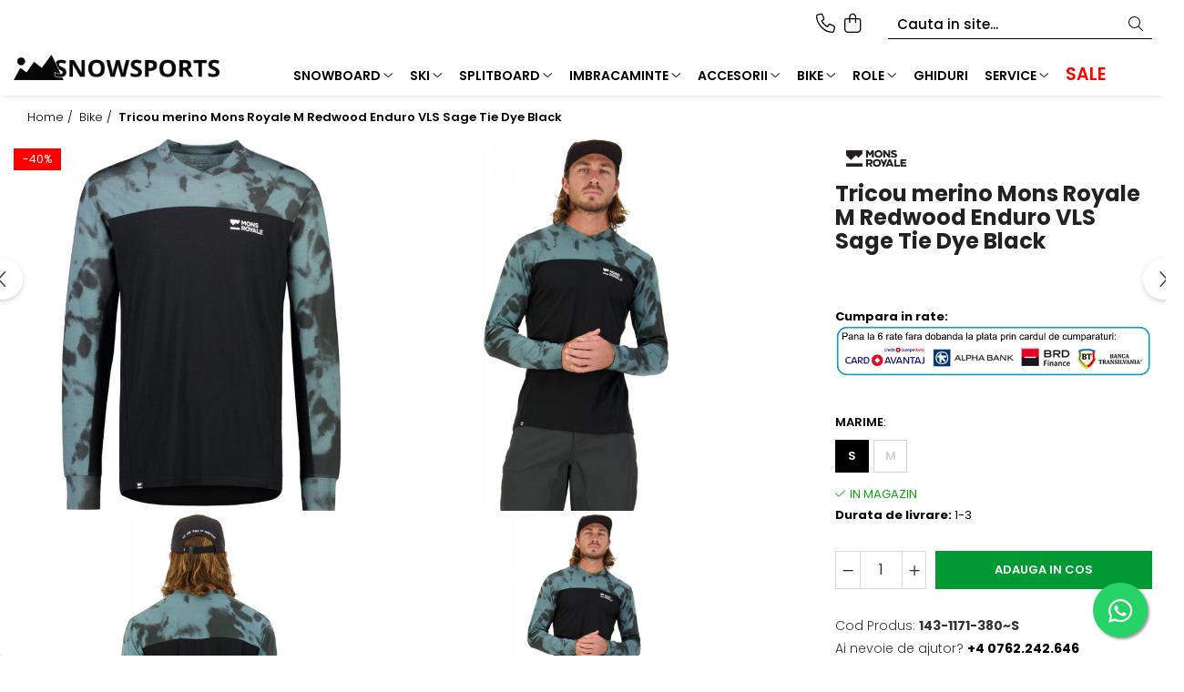

--- FILE ---
content_type: text/html; charset=UTF-8
request_url: https://snowsports.ro/bike/tricou-merino-mons-royale-m-redwood-enduro-vls-sage-tie-dye-black.html
body_size: 38113
content:
<!DOCTYPE html>

<html lang="ro-ro">

	<head>
		<meta charset="UTF-8">

		<script src="https://gomagcdn.ro/themes/fashion/js/lazysizes.min.js?v=10141333-4.242" async=""></script>

		<script>
			function g_js(callbk){typeof callbk === 'function' ? window.addEventListener("DOMContentLoaded", callbk, false) : false;}
		</script>

					<link rel="icon" sizes="48x48" href="https://gomagcdn.ro/domains2/snowsports.ro/files/favicon/favicon6382.png">
			<link rel="apple-touch-icon" sizes="180x180" href="https://gomagcdn.ro/domains2/snowsports.ro/files/favicon/favicon6382.png">
		
		<style>
			/*body.loading{overflow:hidden;}
			body.loading #wrapper{opacity: 0;visibility: hidden;}
			body #wrapper{opacity: 1;visibility: visible;transition:all .1s ease-out;}*/

			.main-header .main-menu{min-height:43px;}
			.-g-hide{visibility:hidden;opacity:0;}

					</style>
					<link rel="preconnect" href="https://fonts.googleapis.com" >
					<link rel="preconnect" href="https://fonts.gstatic.com" crossorigin>
		
		<link rel="preconnect" href="https://gomagcdn.ro"><link rel="dns-prefetch" href="https://fonts.googleapis.com" /><link rel="dns-prefetch" href="https://fonts.gstatic.com" /><link rel="dns-prefetch" href="https://connect.facebook.net" /><link rel="dns-prefetch" href="https://www.facebook.com" /><link rel="dns-prefetch" href="https://www.googletagmanager.com" />

					<link rel="preload" as="image" href="https://gomagcdn.ro/domains2/snowsports.ro/files/product/large/tricou-merino-mons-royale-m-redwood-enduro-vls-sage-tie-dye-black-401809.jpg"   >
					<link rel="preload" as="style" href="https://fonts.googleapis.com/css2?family=Poppins:wght@200;300;400;500;600;700&display=swap" fetchpriority="high" onload="this.onload=null;this.rel='stylesheet'" crossorigin>
		
		<link rel="preload" href="https://gomagcdn.ro/themes/fashion/js/plugins.js?v=10141333-4.242" as="script">

		
					<link rel="preload" href="https://snowsports.ro/theme/default.js?v=41760445202" as="script">
				
		<link rel="preload" href="https://gomagcdn.ro/themes/fashion/js/dev.js?v=10141333-4.242" as="script">

					<noscript>
				<link rel="stylesheet" href="https://fonts.googleapis.com/css2?family=Poppins:wght@200;300;400;500;600;700&display=swap">
			</noscript>
		
					<link rel="stylesheet" href="https://gomagcdn.ro/themes/fashion/css/main-min-v2.css?v=10141333-4.242-1" data-values='{"blockScripts": "1"}'>
		
					<link rel="stylesheet" href="https://snowsports.ro/theme/default.css?v=41760445202">
		
						<link rel="stylesheet" href="https://gomagcdn.ro/themes/fashion/css/dev-style.css?v=10141333-4.242-1">
		
		
		
		<link rel="alternate" hreflang="x-default" href="https://snowsports.ro/bike/tricou-merino-mons-royale-m-redwood-enduro-vls-sage-tie-dye-black.html">
									<script>(function(w,d,s,l,i){w[l]=w[l]||[];w[l].push({'gtm.start':
new Date().getTime(),event:'gtm.js'});var f=d.getElementsByTagName(s)[0],
j=d.createElement(s),dl=l!='dataLayer'?'&l='+l:'';j.async=true;j.src=
'https://www.googletagmanager.com/gtm.js?id='+i+dl;f.parentNode.insertBefore(j,f);
})(window,document,'script','dataLayer','GTM-M36NMRL');</script>					
		<meta name="expires" content="never">
		<meta name="revisit-after" content="1 days">
					<meta name="author" content="Gomag">
				<title>Tricou merino Mons Royale M Redwood Enduro VLS Sage Tie Dye / Black</title>


					<meta name="robots" content="index,follow" />
						
		<meta name="description" content="Tricou merino Mons Royale M Redwood ideal pentru orice activitate. Lana merino va fi aliatul tau in orice situatie. Mai multe modele Mons Royale aici!">
		<meta class="viewport" name="viewport" content="width=device-width, initial-scale=1.0, user-scalable=no">
							<meta property="og:description" content="Tricou merino Mons Royale M Redwood Enduro VLS Sage Tie Dye / Black cu un fit lejer, subtire si usor pentru orice conditii de vreme, pentru ca nu este tot timpul soare cand te urci pe bicicleta.    Tricou merino Mons Royale M Redwood Enduro VLS Sage Tie Dye / Black foloseste tesatura Merino Air-Con, care regleaza temperatura atunci cand este frig sau chiar ud. Este recomand pentru zilele lungi pe bicicleta.    Merino Air-Con 140 este ultra-usor, respirabil si rezistent in mod natural la mirosuri pentru timp indelungat.    Caracteristici:    Ultra Light 140 Merino Air-Con     -Standard fit  -Guler in V  -Panoul din spate mai lung  -Ofera libertate de miscare  -Rezista natural la mirosuri  -Buzunar din spate cu fermoar  -In interior o tesatura de microfibra pentru a sterge ochelarii de soare.    -Material: 83% Lana Merino; 13% Nailon; 4% Elastan"/>
							<meta property="og:image" content="https://gomagcdn.ro/domains2/snowsports.ro/files/product/large/tricou-merino-mons-royale-m-redwood-enduro-vls-sage-tie-dye-black-401809.jpg"/>
															<link rel="canonical" href="https://snowsports.ro/bike/tricou-merino-mons-royale-m-redwood-enduro-vls-sage-tie-dye-black.html" />
			<meta property="og:url" content="https://snowsports.ro/bike/tricou-merino-mons-royale-m-redwood-enduro-vls-sage-tie-dye-black.html"/>
						
		<meta name="distribution" content="Global">
		<meta name="owner" content="snowsports.ro">
		<meta name="publisher" content="snowsports.ro">
		<meta name="rating" content="General">
		<meta name="copyright" content="Copyright snowsports.ro 2026. All rights reserved">
		<link rel="search" href="https://snowsports.ro/opensearch.ro.xml" type="application/opensearchdescription+xml" title="Cautare"/>

		
							<script src="https://gomagcdn.ro/themes/fashion/js/jquery-2.1.4.min.js"></script>
			<script defer src="https://gomagcdn.ro/themes/fashion/js/jquery.autocomplete.js?v=20181023"></script>
			<script src="https://gomagcdn.ro/themes/fashion/js/gomag.config.js?v=10141333-4.242"></script>
			<script src="https://gomagcdn.ro/themes/fashion/js/gomag.js?v=10141333-4.242"></script>
		
													<script>
$.Gomag.bind('User/Data/AffiliateMarketing/HideTrafiLeak', function(event, data){

    $('.whatsappfloat').remove();
});
</script><!-- Global site tag (gtag.js) - Google Analytics -->
<script async src="https://www.googletagmanager.com/gtag/js?id=G-VRK6JMQD62"></script>
	<script>
 window.dataLayer = window.dataLayer || [];
  function gtag(){dataLayer.push(arguments);}
    var cookieValue = '';
  var name = 'g_c_consent' + "=";
  var decodedCookie = decodeURIComponent(document.cookie);
  var ca = decodedCookie.split(';');
  for(var i = 0; i <ca.length; i++) {
	var c = ca[i];
	while (c.charAt(0) == ' ') {
	  c = c.substring(1);
	}
	if (c.indexOf(name) == 0) {
	  cookieValue = c.substring(name.length, c.length);
	}
  }



if(cookieValue == ''){
	gtag('consent', 'default', {
	  'ad_storage': 'granted',
	  'ad_user_data': 'granted',
	  'ad_personalization': 'granted',
	  'analytics_storage': 'granted',
	  'personalization_storage': 'granted',
	  'functionality_storage': 'granted',
	  'security_storage': 'granted'
	});
	} else if(cookieValue != '-1'){


			gtag('consent', 'default', {
			'ad_storage': 'granted',
			'ad_user_data': 'granted',
			'ad_personalization': 'granted',
			'analytics_storage': 'granted',
			'personalization_storage': 'granted',
			'functionality_storage': 'granted',
			'security_storage': 'granted'
		});
	} else {
	 gtag('consent', 'default', {
		  'ad_storage': 'denied',
		  'ad_user_data': 'denied',
		  'ad_personalization': 'denied',
		  'analytics_storage': 'denied',
			'personalization_storage': 'denied',
			'functionality_storage': 'denied',
			'security_storage': 'denied'
		});

		 }
</script>
<script>

	
  gtag('js', new Date());

 
$.Gomag.bind('Cookie/Policy/Consent/Denied', function(){
	gtag('consent', 'update', {
		  'ad_storage': 'denied',
		  'ad_user_data': 'denied',
		  'ad_personalization': 'denied',
		  'analytics_storage': 'denied',
			'personalization_storage': 'denied',
			'functionality_storage': 'denied',
			'security_storage': 'denied'
		});
		})
$.Gomag.bind('Cookie/Policy/Consent/Granted', function(){
	gtag('consent', 'update', {
		  'ad_storage': 'granted',
		  'ad_user_data': 'granted',
		  'ad_personalization': 'granted',
		  'analytics_storage': 'granted',
			'personalization_storage': 'granted',
			'functionality_storage': 'granted',
			'security_storage': 'granted'
		});
		})
  gtag('config', 'G-VRK6JMQD62', {allow_enhanced_conversions: true });
</script>
<script>
	function gaBuildProductVariant(product)
	{
		let _return = '';
		if(product.version != undefined)
		{
			$.each(product.version, function(i, a){
				_return += (_return == '' ? '' : ', ')+a.value;
			})
		}
		return _return;
	}

</script>
<script>
	$.Gomag.bind('Product/Add/To/Cart/After/Listing', function gaProductAddToCartLV4(event, data) {
		if(data.product !== undefined) {
			var gaProduct = false;
			if(typeof(gaProducts) != 'undefined' && gaProducts[data.product.id] != undefined)
			{
				gaProduct = gaProducts[data.product.id];

			}

			if(gaProduct == false)
			{
				gaProduct = {};
				gaProduct.item_id = data.product.sku;
				gaProduct.currency = data.product.currency ? (String(data.product.currency).toLowerCase() == 'lei' ? 'RON' : data.product.currency) : 'RON';
				gaProduct.item_name =  data.product.name ;
				gaProduct.item_variant= gaBuildProductVariant(data.product);
				gaProduct.item_brand = data.product.brand;
				gaProduct.item_category = data.product.category;

			}

			gaProduct.price = parseFloat(data.product.price).toFixed(2);
			gaProduct.quantity = data.product.productQuantity;
			gtag("event", "add_to_cart", {
				currency: gaProduct.currency,
				value: parseFloat(gaProduct.price) * parseFloat(gaProduct.quantity),
				items: [
					gaProduct
				]
			});

		}
	})
	$.Gomag.bind('Product/Add/To/Cart/After/Details', function gaProductAddToCartDV4(event, data){

		if(data.product !== undefined){

			var gaProduct = false;
			if(
				typeof(gaProducts) != 'undefined'
				&&
				gaProducts[data.product.id] != undefined
			)
			{
				var gaProduct = gaProducts[data.product.id];
			}

			if(gaProduct == false)
			{
				gaProduct = {};
				gaProduct.item_id = data.product.sku;
				gaProduct.currency = data.product.currency ? (String(data.product.currency).toLowerCase() == 'lei' ? 'RON' : data.product.currency) : 'RON';
				gaProduct.item_name =  data.product.name ;
				gaProduct.item_variant= gaBuildProductVariant(data.product);
				gaProduct.item_brand = data.product.brand;
				gaProduct.item_category = data.product.category;

			}

			gaProduct.price = parseFloat(data.product.price).toFixed(2);
			gaProduct.quantity = data.product.productQuantity;


			gtag("event", "add_to_cart", {
			  currency: gaProduct.currency,
			  value: parseFloat(gaProduct.price) * parseFloat(gaProduct.quantity),
			  items: [
				gaProduct
			  ]
			});
        }

	})
	 $.Gomag.bind('Product/Remove/From/Cart', function gaProductRemovedFromCartV4(event, data){
		var envData = $.Gomag.getEnvData();
		var products = envData.products;

		if(data.data.product !== undefined && products[data.data.product] !== undefined){


			var dataProduct = products[data.data.product];


			gaProduct = {};
			gaProduct.item_id = dataProduct.sku;

			gaProduct.item_name =   dataProduct.name ;
			gaProduct.currency = dataProduct.currency ? (String(dataProduct.currency).toLowerCase() == 'lei' ? 'RON' : dataProduct.currency) : 'RON';
			gaProduct.item_category = dataProduct.category;
			gaProduct.item_brand = dataProduct.brand;
			gaProduct.price = parseFloat(dataProduct.price).toFixed(2);
			gaProduct.quantity = data.data.quantity;
			gaProduct.item_variant= gaBuildProductVariant(dataProduct);
			gtag("event", "remove_from_cart", {
			  currency: gaProduct.currency,
			  value: parseFloat(gaProduct.price) * parseFloat(gaProduct.quantity),
			  items: [
				gaProduct
			  ]
			});
        }

	});

	 $.Gomag.bind('Cart/Quantity/Update', function gaCartQuantityUpdateV4(event, data){
		var envData = $.Gomag.getEnvData();
		var products = envData.products;
		if(!data.data.finalQuantity || !data.data.initialQuantity)
		{
			return false;
		}
		var dataProduct = products[data.data.product];
		if(dataProduct == undefined)
		{
			return false;
		}

		gaProduct = {};
		gaProduct.item_id = dataProduct.sku;
		gaProduct.currency = dataProduct.currency ? (String(dataProduct.currency).toLowerCase() == 'lei' ? 'RON' : dataProduct.currency) : 'RON';
		gaProduct.item_name =  dataProduct.name ;

		gaProduct.item_category = dataProduct.category;
		gaProduct.item_brand = dataProduct.brand;
		gaProduct.price = parseFloat(dataProduct.price).toFixed(2);
		gaProduct.item_variant= gaBuildProductVariant(dataProduct);
		if(parseFloat(data.data.initialQuantity) < parseFloat(data.data.finalQuantity))
		{
			var quantity = parseFloat(data.data.finalQuantity) - parseFloat(data.data.initialQuantity);
			gaProduct.quantity = quantity;

			gtag("event", "add_to_cart", {
			  currency: gaProduct.currency,
			  value: parseFloat(gaProduct.price) * parseFloat(gaProduct.quantity),
			  items: [
				gaProduct
			  ]
			});
		}
		else if(parseFloat(data.data.initialQuantity) > parseFloat(data.data.finalQuantity))
		{
			var quantity = parseFloat(data.data.initialQuantity) - parseFloat(data.data.finalQuantity);
			gaProduct.quantity = quantity;
			gtag("event", "remove_from_cart", {
			  currency: gaProduct.currency,
			  value: parseFloat(gaProduct.price) * parseFloat(gaProduct.quantity),
			  items: [
				gaProduct
			  ]
			});
		}

	});

</script>
<script>
        (function(d, s, i) {
            var f = d.getElementsByTagName(s)[0], j = d.createElement(s);
            j.async = true;
            j.src = "https://t.themarketer.com/t/j/" + i;
            f.parentNode.insertBefore(j, f);
        })(document, "script", "5MWDLXZA");
    </script><script>
function gmsc(name, value)
{
	if(value != undefined && value)
	{
		var expires = new Date();
		expires.setTime(expires.getTime() + parseInt(3600*24*1000*90));
		document.cookie = encodeURIComponent(name) + "=" + encodeURIComponent(value) + '; expires='+ expires.toUTCString() + "; path=/";
	}
}
let gmqs = window.location.search;
let gmup = new URLSearchParams(gmqs);
gmsc('g_sc', gmup.get('shop_campaign'));
gmsc('shop_utm_campaign', gmup.get('utm_campaign'));
gmsc('shop_utm_medium', gmup.get('utm_medium'));
gmsc('shop_utm_source', gmup.get('utm_source'));
</script><!-- Facebook Pixel Code -->
				<script>
				!function(f,b,e,v,n,t,s){if(f.fbq)return;n=f.fbq=function(){n.callMethod?
				n.callMethod.apply(n,arguments):n.queue.push(arguments)};if(!f._fbq)f._fbq=n;
				n.push=n;n.loaded=!0;n.version="2.0";n.queue=[];t=b.createElement(e);t.async=!0;
				t.src=v;s=b.getElementsByTagName(e)[0];s.parentNode.insertBefore(t,s)}(window,
				document,"script","//connect.facebook.net/en_US/fbevents.js");

				fbq("init", "1580609685514699");
				fbq("track", "PageView");</script>
				<!-- End Facebook Pixel Code -->
				<script>
				$.Gomag.bind('User/Ajax/Data/Loaded', function(event, data){
					if(data != undefined && data.data != undefined)
					{
						var eventData = data.data;
						if(eventData.facebookUserData != undefined)
						{
							$('body').append(eventData.facebookUserData);
						}
					}
				})
				</script>
				<meta name="facebook-domain-verification" content="md8uxdima9h8is952ayu8nggkfhx5i" />					
		
	</head>

	<body class="" style="">

		<script >
			function _addCss(url, attribute, value, loaded){
				var _s = document.createElement('link');
				_s.rel = 'stylesheet';
				_s.href = url;
				_s.type = 'text/css';
				if(attribute)
				{
					_s.setAttribute(attribute, value)
				}
				if(loaded){
					_s.onload = function(){
						var dom = document.getElementsByTagName('body')[0];
						//dom.classList.remove('loading');
					}
				}
				var _st = document.getElementsByTagName('link')[0];
				_st.parentNode.insertBefore(_s, _st);
			}
			//_addCss('https://fonts.googleapis.com/css2?family=Open+Sans:ital,wght@0,300;0,400;0,600;0,700;1,300;1,400&display=swap');
			_addCss('https://gomagcdn.ro/themes/_fonts/Open-Sans.css');

		</script>
		<script>
				/*setTimeout(
				  function()
				  {
				   document.getElementsByTagName('body')[0].classList.remove('loading');
				  }, 1000);*/
		</script>
									<noscript><iframe src="https://www.googletagmanager.com/ns.html?id=GTM-M36NMRL"
height="0" width="0" style="display:none;visibility:hidden"></iframe></noscript>					
		
		<div id="wrapper">
			<!-- BLOCK:9b3b08c7ef6a296c0bcdd3ebe7761bfd start -->
<div id="_cartSummary" class="hide"></div>

<script >
	$(document).ready(function() {

		$(document).on('keypress', '.-g-input-loader', function(){
			$(this).addClass('-g-input-loading');
		})

		$.Gomag.bind('Product/Add/To/Cart/After', function(eventResponse, properties)
		{
									var data = JSON.parse(properties.data);
			$('.q-cart').html(data.quantity);
			if(parseFloat(data.quantity) > 0)
			{
				$('.q-cart').removeClass('hide');
			}
			else
			{
				$('.q-cart').addClass('hide');
			}
			$('.cartPrice').html(data.subtotal + ' ' + data.currency);
			$('.cartProductCount').html(data.quantity);


		})
		$('#_cartSummary').on('updateCart', function(event, cart) {
			var t = $(this);

			$.get('https://snowsports.ro/cart-update', {
				cart: cart
			}, function(data) {

				$('.q-cart').html(data.quantity);
				if(parseFloat(data.quantity) > 0)
				{
					$('.q-cart').removeClass('hide');
				}
				else
				{
					$('.q-cart').addClass('hide');
				}
				$('.cartPrice').html(data.subtotal + ' ' + data.currency);
				$('.cartProductCount').html(data.quantity);
			}, 'json');
			window.ga = window.ga || function() {
				(ga.q = ga.q || []).push(arguments)
			};
			ga('send', 'event', 'Buton', 'Click', 'Adauga_Cos');
		});

		if(window.gtag_report_conversion) {
			$(document).on("click", 'li.phone-m', function() {
				var phoneNo = $('li.phone-m').children( "a").attr('href');
				gtag_report_conversion(phoneNo);
			});

		}

	});
</script>


	<div class="cart-dd cart-side _cartShow cart-closed"></div>

<header class="main-header container-bg clearfix" data-block="headerBlock">
	<div class="discount-tape container-h full -g-hide" id="_gomagHellobar"></div>

		
	<div class="top-head-bg container-h full">

		<div class="top-head container-h">
			<div class="row">
				<div class="col-sm-2 col-xs-12 logo-h">
					
	<a href="https://snowsports.ro" id="logo" data-pageId="2">
		<img src="https://gomagcdn.ro/domains2/snowsports.ro/files/company/logo4914.png" fetchpriority="high" class="img-responsive" alt="snowsports.ro" title="snowsports.ro" width="200" height="50" style="width:auto;">
	</a>
				</div>
				<div class="col-sm-4 col-xs-7 main search-form-box">
					
<form name="search-form" class="search-form" action="https://snowsports.ro/produse" id="_searchFormMainHeader">

	<input id="_autocompleteSearchMainHeader" name="c" class="input-placeholder -g-input-loader" type="text" placeholder="Cauta in site..." aria-label="Search"  value="">
	<button id="_doSearch" class="search-button" aria-hidden="true">
		<i class="fa fa-search" aria-hidden="true"></i>
	</button>

				<script >
			$(document).ready(function() {

				$('#_autocompleteSearchMainHeader').autocomplete({
					serviceUrl: 'https://snowsports.ro/autocomplete',
					minChars: 2,
					deferRequestBy: 700,
					appendTo: '#_searchFormMainHeader',
					width: parseInt($('#_doSearch').offset().left) - parseInt($('#_autocompleteSearchMainHeader').offset().left),
					formatResult: function(suggestion, currentValue) {
						return suggestion.value;
					},
					onSelect: function(suggestion) {
						$(this).val(suggestion.data);
					},
					onSearchComplete: function(suggestion) {
						$(this).removeClass('-g-input-loading');
					}
				});
				$(document).on('click', '#_doSearch', function(e){
					e.preventDefault();
					if($('#_autocompleteSearchMainHeader').val() != '')
					{
						$('#_searchFormMainHeader').submit();
					}
				})
			});
		</script>
	

</form>
				</div>
				<div class="col-xs-5 acount-section">
					
<ul>
	<li class="search-m hide">
		<a href="#" class="-g-no-url" aria-label="Cauta in site..." data-pageId="">
			<i class="fa fa-search search-open" aria-hidden="true"></i>
			<i style="display:none" class="fa fa-times search-close" aria-hidden="true"></i>
		</a>
	</li>
	<li class="-g-user-icon -g-user-icon-empty">
			
	</li>
	
				<li class="contact-header">
			<a href="tel:+4 0762.242.646" aria-label="Contacteaza-ne" data-pageId="3">
				<i class="fa fa-phone" aria-hidden="true"></i>
								<span>+4 0762.242.646</span>
			</a>
		</li>
			<li class="wishlist-header hide">
		<a href="https://snowsports.ro/wishlist" aria-label="Wishlist" data-pageId="28">
			<span class="-g-wishlist-product-count -g-hide"></span>
			<i class="fa fa-heart-o" aria-hidden="true"></i>
			<span class="">Favorite</span>
		</a>
	</li>
	<li class="cart-header-btn cart">
		<a class="cart-drop _showCartHeader" href="https://snowsports.ro/cos-de-cumparaturi" aria-label="Cos de cumparaturi">
			<span class="q-cart hide">0</span>
			<i class="fa fa-shopping-bag" aria-hidden="true"></i>
			<span class="count cartPrice">0,00
				
			</span>
		</a>
			</li>

	</ul>

	<script>
		$(document).ready(function() {
			//Cart
							$.Gomag.bind('Product/Add/To/Cart/Validate', function(){
					if($('#-g-cart-dropdown').length)
					{
						$('.close-side-cart').click();
						$('#-g-cart-dropdown').remove();
					}
				})
				$(document).on('click', '.cart', function(e){
					e.preventDefault();
					$.Gomag.showCartSummary('div._cartShow');
					if($('.cart-side').length){
						$('.menu-wrapper').addClass('cart_side_opened');
					}
				});
				$(document).on('click', '.close-side-cart', function(){
					$.Gomag.hideCartSummary('div._cartShow');
					$('div._cartShow').removeClass('cart-open');
					if($('.cart-side').length){
						$('.menu-wrapper').removeClass('cart_side_opened');
					}
					$.Gomag.getUserAjaxData();
				});
						$(document).on('click', '.dropdown-toggle', function() {
				window.location = $(this).attr('href');
			})
		})
	</script>

				</div>
				<div class="col-xs-5 navigation-holder">
					
<div id="navigation">
	<nav id="main-menu" class="main-menu container-h full clearfix">
		<a href="#" class="menu-trg -g-no-url" title="Produse">
			<span>&nbsp;</span>
		</a>
		
<div class="container-h nav-menu-hh clearfix">

	<!-- BASE MENU -->
	<ul class="
			nav-menu base-menu container-h
			
			
		">

		

			
		<li class="menu-drop __GomagMM ">
							<a
					href="https://snowsports.ro/snowboard"
					class="  "
					rel="  "
					
					title="SNOWBOARD"
					data-Gomag='{"image":"https:\/\/gomagcdn.ro\/domains2\/snowsports.ro\/files\/category\/original\/ECHIPAMENT SNOWBOARD8697.png"}'
					data-block-name="mainMenuD0"
					data-pageId= "1"
					data-block="mainMenuD">
											<span class="list">SNOWBOARD</span>
						<i class="fa fa-angle-down"></i>
				</a>

									<div class="menu-dd">
										<ul class="drop-list clearfix w100">
																																						<li class="fl">
										<div class="col">
											<p class="title">
												<a
												href="https://snowsports.ro/placi-snowboard"
												class="title    "
												rel="  "
												
												title="Placi Snowboard"
												data-Gomag='{"image":"https:\/\/gomagcdn.ro\/domains2\/snowsports.ro\/files\/category\/original\/placa-snowboard-bataleon-goliath-plus-2025-4493877775.gif"}'
												data-block-name="mainMenuD1"
												data-block="mainMenuD"
												data-pageId= "80"
												>
																										Placi Snowboard
												</a>
											</p>
																						
										</div>
									</li>
																																<li class="fl">
										<div class="col">
											<p class="title">
												<a
												href="https://snowsports.ro/boots-snowboard"
												class="title    "
												rel="  "
												
												title="Boots Snowboard"
												data-Gomag='{"image":"https:\/\/gomagcdn.ro\/domains2\/snowsports.ro\/files\/category\/original\/boots-snowboard-nidecker-altai-black-8275396159.jpg"}'
												data-block-name="mainMenuD1"
												data-block="mainMenuD"
												data-pageId= "80"
												>
																										Boots Snowboard
												</a>
											</p>
																						
										</div>
									</li>
																																<li class="fl">
										<div class="col">
											<p class="title">
												<a
												href="https://snowsports.ro/legaturi-snowboard"
												class="title    "
												rel="  "
												
												title="Legaturi snowboard"
												data-Gomag='{"image":"https:\/\/gomagcdn.ro\/domains2\/snowsports.ro\/files\/category\/original\/supermatic-20247894.jpg"}'
												data-block-name="mainMenuD1"
												data-block="mainMenuD"
												data-pageId= "80"
												>
																										Legaturi snowboard
												</a>
											</p>
																						
										</div>
									</li>
																																<li class="fl">
										<div class="col">
											<p class="title">
												<a
												href="https://snowsports.ro/accesorii-snowboard"
												class="title    "
												rel="  "
												
												title="Accesorii snowboard"
												data-Gomag='{"image":"https:\/\/gomagcdn.ro\/domains2\/snowsports.ro\/files\/category\/original\/2-pic-2-856.jpg"}'
												data-block-name="mainMenuD1"
												data-block="mainMenuD"
												data-pageId= "80"
												>
																										Accesorii snowboard
												</a>
											</p>
																						
										</div>
									</li>
																													</ul>
																	</div>
									
		</li>
		
		<li class="menu-drop __GomagMM ">
							<a
					href="https://snowsports.ro/ski"
					class="  "
					rel="  "
					
					title="SKI"
					data-Gomag=''
					data-block-name="mainMenuD0"
					data-pageId= "4"
					data-block="mainMenuD">
											<span class="list">SKI</span>
						<i class="fa fa-angle-down"></i>
				</a>

									<div class="menu-dd">
										<ul class="drop-list clearfix w100">
																																						<li class="fl">
										<div class="col">
											<p class="title">
												<a
												href="https://snowsports.ro/schiuri"
												class="title    "
												rel="  "
												
												title="Schiuri"
												data-Gomag='{"image":"https:\/\/gomagcdn.ro\/domains2\/snowsports.ro\/files\/category\/original\/ski-k2-disruption-76-w-legaturi-marker-erp-10-quikclik-black-1176261918.png"}'
												data-block-name="mainMenuD1"
												data-block="mainMenuD"
												data-pageId= "80"
												>
																										Schiuri
												</a>
											</p>
																						
										</div>
									</li>
																																<li class="fl">
										<div class="col">
											<p class="title">
												<a
												href="https://snowsports.ro/clapari"
												class="title    "
												rel="  "
												
												title="Clapari"
												data-Gomag='{"image":"https:\/\/gomagcdn.ro\/domains2\/snowsports.ro\/files\/category\/original\/clapari-8334.jpg"}'
												data-block-name="mainMenuD1"
												data-block="mainMenuD"
												data-pageId= "80"
												>
																										Clapari
												</a>
											</p>
																						
										</div>
									</li>
																																<li class="fl">
										<div class="col">
											<p class="title">
												<a
												href="https://snowsports.ro/legaturi-ski"
												class="title    "
												rel="  "
												
												title="Legaturi Ski"
												data-Gomag='{"image":"https:\/\/gomagcdn.ro\/domains2\/snowsports.ro\/files\/category\/original\/1-pic-10-7612.jpg"}'
												data-block-name="mainMenuD1"
												data-block="mainMenuD"
												data-pageId= "80"
												>
																										Legaturi Ski
												</a>
											</p>
																						
										</div>
									</li>
																																<li class="fl">
										<div class="col">
											<p class="title">
												<a
												href="https://snowsports.ro/bete-ski"
												class="title    "
												rel="  "
												
												title="Bete ski"
												data-Gomag='{"image":"https:\/\/gomagcdn.ro\/domains2\/snowsports.ro\/files\/category\/original\/bete-k2-freeride-16-strazz-2632622965.png"}'
												data-block-name="mainMenuD1"
												data-block="mainMenuD"
												data-pageId= "80"
												>
																										Bete ski
												</a>
											</p>
																						
										</div>
									</li>
																																<li class="fl">
										<div class="col">
											<p class="title">
												<a
												href="https://snowsports.ro/accesorii-ski-tura"
												class="title    "
												rel="  "
												
												title="Accesorii ski tura"
												data-Gomag='{"image":"https:\/\/gomagcdn.ro\/domains2\/snowsports.ro\/files\/category\/original\/1-pic-12-2742.jpg"}'
												data-block-name="mainMenuD1"
												data-block="mainMenuD"
												data-pageId= "80"
												>
																										Accesorii ski tura
												</a>
											</p>
																						
										</div>
									</li>
																													</ul>
																	</div>
									
		</li>
		
		<li class="menu-drop __GomagMM ">
							<a
					href="https://snowsports.ro/splitboard"
					class="  "
					rel="  "
					
					title="SPLITBOARD"
					data-Gomag='{"image":"https:\/\/gomagcdn.ro\/domains2\/snowsports.ro\/files\/category\/original\/splitboard-8244.jpg"}'
					data-block-name="mainMenuD0"
					data-pageId= "38"
					data-block="mainMenuD">
											<span class="list">SPLITBOARD</span>
						<i class="fa fa-angle-down"></i>
				</a>

									<div class="menu-dd">
										<ul class="drop-list clearfix w100">
																																						<li class="fl">
										<div class="col">
											<p class="title">
												<a
												href="https://snowsports.ro/placi-splitboard"
												class="title    "
												rel="  "
												
												title="Placi Splitboard"
												data-Gomag='{"image":"https:\/\/gomagcdn.ro\/domains2\/snowsports.ro\/files\/category\/original\/9943207764.webp"}'
												data-block-name="mainMenuD1"
												data-block="mainMenuD"
												data-pageId= "80"
												>
																										Placi Splitboard
												</a>
											</p>
																						
										</div>
									</li>
																																<li class="fl">
										<div class="col">
											<p class="title">
												<a
												href="https://snowsports.ro/legaturi-splitboard"
												class="title    "
												rel="  "
												
												title="Legaturi splitboard"
												data-Gomag='{"image":"https:\/\/gomagcdn.ro\/domains2\/snowsports.ro\/files\/category\/original\/legaturi-splitboard-5233.jpg"}'
												data-block-name="mainMenuD1"
												data-block="mainMenuD"
												data-pageId= "80"
												>
																										Legaturi splitboard
												</a>
											</p>
																						
										</div>
									</li>
																																<li class="fl">
										<div class="col">
											<p class="title">
												<a
												href="https://snowsports.ro/accesorii-splitboard"
												class="title    "
												rel="  "
												
												title="Accesorii Splitboard"
												data-Gomag='{"image":"https:\/\/gomagcdn.ro\/domains2\/snowsports.ro\/files\/category\/original\/accesorii-splitboard-4058.jpg"}'
												data-block-name="mainMenuD1"
												data-block="mainMenuD"
												data-pageId= "80"
												>
																										Accesorii Splitboard
												</a>
											</p>
																						
										</div>
									</li>
																													</ul>
																	</div>
									
		</li>
		
		<li class="menu-drop __GomagMM ">
							<a
					href="https://snowsports.ro/imbracaminte"
					class="  "
					rel="  "
					
					title="IMBRACAMINTE"
					data-Gomag=''
					data-block-name="mainMenuD0"
					data-pageId= "17"
					data-block="mainMenuD">
											<span class="list">IMBRACAMINTE</span>
						<i class="fa fa-angle-down"></i>
				</a>

									<div class="menu-dd">
										<ul class="drop-list clearfix w100">
																																						<li class="fl">
										<div class="col">
											<p class="title">
												<a
												href="https://snowsports.ro/geci"
												class="title    "
												rel="  "
												
												title="Geci"
												data-Gomag='{"image":"https:\/\/gomagcdn.ro\/domains2\/snowsports.ro\/files\/category\/original\/geci-5261.jpg"}'
												data-block-name="mainMenuD1"
												data-block="mainMenuD"
												data-pageId= "80"
												>
																										Geci
												</a>
											</p>
																						
										</div>
									</li>
																																<li class="fl">
										<div class="col">
											<p class="title">
												<a
												href="https://snowsports.ro/pantaloni"
												class="title    "
												rel="  "
												
												title="Pantaloni"
												data-Gomag='{"image":"https:\/\/gomagcdn.ro\/domains2\/snowsports.ro\/files\/category\/original\/pantaloni-6972.jpeg"}'
												data-block-name="mainMenuD1"
												data-block="mainMenuD"
												data-pageId= "80"
												>
																										Pantaloni
												</a>
											</p>
																						
										</div>
									</li>
																																<li class="fl">
										<div class="col">
											<p class="title">
												<a
												href="https://snowsports.ro/costume-ski"
												class="title    "
												rel="  "
												
												title="Costume ski"
												data-Gomag='{"image":"https:\/\/gomagcdn.ro\/domains2\/snowsports.ro\/files\/category\/original\/costume-ski-4879.jpg"}'
												data-block-name="mainMenuD1"
												data-block="mainMenuD"
												data-pageId= "80"
												>
																										Costume ski
												</a>
											</p>
																						
										</div>
									</li>
																																<li class="fl">
										<div class="col">
											<p class="title">
												<a
												href="https://snowsports.ro/mid-layer"
												class="title    "
												rel="  "
												
												title="Mid layer"
												data-Gomag='{"image":"https:\/\/gomagcdn.ro\/domains2\/snowsports.ro\/files\/category\/original\/midlayer-protest-perfecty-jr-1-4-zip-top-deep-grey-8341126622.jpg"}'
												data-block-name="mainMenuD1"
												data-block="mainMenuD"
												data-pageId= "80"
												>
																										Mid layer
												</a>
											</p>
																						
										</div>
									</li>
																																<li class="fl">
										<div class="col">
											<p class="title">
												<a
												href="https://snowsports.ro/first-layer"
												class="title    "
												rel="  "
												
												title="First layer"
												data-Gomag='{"image":"https:\/\/gomagcdn.ro\/domains2\/snowsports.ro\/files\/category\/original\/first-layer-4868.jpg"}'
												data-block-name="mainMenuD1"
												data-block="mainMenuD"
												data-pageId= "80"
												>
																										First layer
												</a>
											</p>
																						
										</div>
									</li>
																																<li class="fl">
										<div class="col">
											<p class="title">
												<a
												href="https://snowsports.ro/manusi"
												class="title    "
												rel="  "
												
												title="Manusi"
												data-Gomag='{"image":"https:\/\/gomagcdn.ro\/domains2\/snowsports.ro\/files\/category\/original\/1-pic-15-7471.jpg"}'
												data-block-name="mainMenuD1"
												data-block="mainMenuD"
												data-pageId= "80"
												>
																										Manusi
												</a>
											</p>
																						
										</div>
									</li>
																																<li class="fl">
										<div class="col">
											<p class="title">
												<a
												href="https://snowsports.ro/sosete"
												class="title    "
												rel="  "
												
												title="Sosete Snow"
												data-Gomag='{"image":"https:\/\/gomagcdn.ro\/domains2\/snowsports.ro\/files\/category\/original\/sosete-merino-mons-royale-atlas-snow-black-6598944867.jpg"}'
												data-block-name="mainMenuD1"
												data-block="mainMenuD"
												data-pageId= "80"
												>
																										Sosete Snow
												</a>
											</p>
																						
										</div>
									</li>
																																<li class="fl">
										<div class="col">
											<p class="title">
												<a
												href="https://snowsports.ro/caciuli"
												class="title    "
												rel="  "
												
												title="Caciuli"
												data-Gomag='{"image":"https:\/\/gomagcdn.ro\/domains2\/snowsports.ro\/files\/category\/original\/1-pic-16-1837.jpg"}'
												data-block-name="mainMenuD1"
												data-block="mainMenuD"
												data-pageId= "80"
												>
																										Caciuli
												</a>
											</p>
																						
										</div>
									</li>
																																<li class="fl">
										<div class="col">
											<p class="title">
												<a
												href="https://snowsports.ro/cagule"
												class="title    "
												rel="  "
												
												title="Cagule"
												data-Gomag='{"image":"https:\/\/gomagcdn.ro\/domains2\/snowsports.ro\/files\/category\/original\/cagula-merino-mons-royale-santa-rosa-flex-200-grey-tie-dye-2568788404.jpg"}'
												data-block-name="mainMenuD1"
												data-block="mainMenuD"
												data-pageId= "80"
												>
																										Cagule
												</a>
											</p>
																						
										</div>
									</li>
																																<li class="fl">
										<div class="col">
											<p class="title">
												<a
												href="https://snowsports.ro/neckuri"
												class="title    "
												rel="  "
												
												title="Neck-uri"
												data-Gomag='{"image":"https:\/\/gomagcdn.ro\/domains2\/snowsports.ro\/files\/category\/original\/neck-mons-royale-merino-daily-dose-black-7968913118.jpg"}'
												data-block-name="mainMenuD1"
												data-block="mainMenuD"
												data-pageId= "80"
												>
																										Neck-uri
												</a>
											</p>
																						
										</div>
									</li>
																																<li class="fl">
										<div class="col">
											<p class="title">
												<a
												href="https://snowsports.ro/hanorace"
												class="title    "
												rel="  "
												
												title="Hanorace"
												data-Gomag='{"image":"https:\/\/gomagcdn.ro\/domains2\/snowsports.ro\/files\/category\/original\/midlayer-protest-nxgvanth-full-zip-hoody-true-black-8127411907.jpg"}'
												data-block-name="mainMenuD1"
												data-block="mainMenuD"
												data-pageId= "80"
												>
																										Hanorace
												</a>
											</p>
																						
										</div>
									</li>
																																<li class="fl">
										<div class="col">
											<p class="title">
												<a
												href="https://snowsports.ro/tricouri-outdoor"
												class="title    "
												rel="  "
												
												title="Tricouri"
												data-Gomag='{"image":"https:\/\/gomagcdn.ro\/domains2\/snowsports.ro\/files\/category\/original\/tricou-k2-embroidery-black-9767049009.jpg"}'
												data-block-name="mainMenuD1"
												data-block="mainMenuD"
												data-pageId= "80"
												>
																										Tricouri
												</a>
											</p>
																						
										</div>
									</li>
																																<li class="fl">
										<div class="col">
											<p class="title">
												<a
												href="https://snowsports.ro/pantaloni-outdoor"
												class="title    "
												rel="  "
												
												title="Pantaloni outdoor"
												data-Gomag='{"image":"https:\/\/gomagcdn.ro\/domains2\/snowsports.ro\/files\/category\/original\/pantaloni-scurti-merino-mtb-outdoor-mons-royale-drift-2122428461.jpg"}'
												data-block-name="mainMenuD1"
												data-block="mainMenuD"
												data-pageId= "80"
												>
																										Pantaloni outdoor
												</a>
											</p>
																						
										</div>
									</li>
																																<li class="fl">
										<div class="col">
											<p class="title">
												<a
												href="https://snowsports.ro/sosete-outdoor"
												class="title    "
												rel="  "
												
												title="Sosete Outdoor"
												data-Gomag='{"image":"https:\/\/gomagcdn.ro\/domains2\/snowsports.ro\/files\/category\/original\/sosete-merino-mons-royale-unisex-ultra-cushio-snow-violet-3743911942.jpg"}'
												data-block-name="mainMenuD1"
												data-block="mainMenuD"
												data-pageId= "80"
												>
																										Sosete Outdoor
												</a>
											</p>
																						
										</div>
									</li>
																																<li class="fl">
										<div class="col">
											<p class="title">
												<a
												href="https://snowsports.ro/curele"
												class="title    "
												rel="  "
												
												title="Curele"
												data-Gomag='{"image":"https:\/\/gomagcdn.ro\/domains2\/snowsports.ro\/files\/category\/original\/protest-bretele-prtdevdas-true-black-7411994483.webp"}'
												data-block-name="mainMenuD1"
												data-block="mainMenuD"
												data-pageId= "80"
												>
																										Curele
												</a>
											</p>
																						
										</div>
									</li>
																																<li class="fl">
										<div class="col">
											<p class="title">
												<a
												href="https://snowsports.ro/sepci"
												class="title    "
												rel="  "
												
												title="Sepci"
												data-Gomag='{"image":"https:\/\/gomagcdn.ro\/domains2\/snowsports.ro\/files\/category\/original\/1-pic-19-8574.jpg"}'
												data-block-name="mainMenuD1"
												data-block="mainMenuD"
												data-pageId= "80"
												>
																										Sepci
												</a>
											</p>
																						
										</div>
									</li>
																																<li class="fl">
										<div class="col">
											<p class="title">
												<a
												href="https://snowsports.ro/bustiere"
												class="title    "
												rel="  "
												
												title="Bustiere"
												data-Gomag='{"image":"https:\/\/gomagcdn.ro\/domains2\/snowsports.ro\/files\/category\/original\/bustiera-merino-sierra-sports-mons-royale-black-2547326685.jpg"}'
												data-block-name="mainMenuD1"
												data-block="mainMenuD"
												data-pageId= "80"
												>
																										Bustiere
												</a>
											</p>
																						
										</div>
									</li>
																																<li class="fl">
										<div class="col">
											<p class="title">
												<a
												href="https://snowsports.ro/underwear"
												class="title    "
												rel="  "
												
												title="Underwear"
												data-Gomag='{"image":"https:\/\/gomagcdn.ro\/domains2\/snowsports.ro\/files\/category\/original\/chiloti-femei-mons-royale-sylvia-punch-black-3915542711.png"}'
												data-block-name="mainMenuD1"
												data-block="mainMenuD"
												data-pageId= "80"
												>
																										Underwear
												</a>
											</p>
																						
										</div>
									</li>
																													</ul>
																	</div>
									
		</li>
		
		<li class="menu-drop __GomagMM ">
							<a
					href="https://snowsports.ro/accesorii"
					class="  "
					rel="  "
					
					title="ACCESORII"
					data-Gomag=''
					data-block-name="mainMenuD0"
					data-pageId= "9"
					data-block="mainMenuD">
											<span class="list">ACCESORII</span>
						<i class="fa fa-angle-down"></i>
				</a>

									<div class="menu-dd">
										<ul class="drop-list clearfix w100">
																																						<li class="fl">
										<div class="col">
											<p class="title">
												<a
												href="https://snowsports.ro/card-cadou"
												class="title    "
												rel="  "
												
												title="Card Cadou"
												data-Gomag=''
												data-block-name="mainMenuD1"
												data-block="mainMenuD"
												data-pageId= "36"
												>
																										Card Cadou
												</a>
											</p>
																						
										</div>
									</li>
																																<li class="fl">
										<div class="col">
											<p class="title">
												<a
												href="https://snowsports.ro/ochelari"
												class="title    "
												rel="  "
												
												title="Ochelari Snow"
												data-Gomag='{"image":"https:\/\/gomagcdn.ro\/domains2\/snowsports.ro\/files\/category\/original\/1-pic-3-3301.jpg"}'
												data-block-name="mainMenuD1"
												data-block="mainMenuD"
												data-pageId= "80"
												>
																										Ochelari Snow
												</a>
											</p>
																						
										</div>
									</li>
																																<li class="fl">
										<div class="col">
											<p class="title">
												<a
												href="https://snowsports.ro/ochelari-soare"
												class="title    "
												rel="  "
												
												title="Ochelari Soare"
												data-Gomag='{"image":"https:\/\/gomagcdn.ro\/domains2\/snowsports.ro\/files\/category\/original\/Screenshot_2025-11-06_155210-removebg-preview8275.png"}'
												data-block-name="mainMenuD1"
												data-block="mainMenuD"
												data-pageId= "80"
												>
																										Ochelari Soare
												</a>
											</p>
																						
										</div>
									</li>
																																<li class="fl">
										<div class="col">
											<p class="title">
												<a
												href="https://snowsports.ro/casti"
												class="title    "
												rel="  "
												
												title="Casti"
												data-Gomag='{"image":"https:\/\/gomagcdn.ro\/domains2\/snowsports.ro\/files\/category\/original\/1-pic-2-7373.jpg"}'
												data-block-name="mainMenuD1"
												data-block="mainMenuD"
												data-pageId= "80"
												>
																										Casti
												</a>
											</p>
																						
										</div>
									</li>
																																<li class="fl">
										<div class="col">
											<p class="title">
												<a
												href="https://snowsports.ro/genti-si-huse"
												class="title    "
												rel="  "
												
												title="Genti si Huse"
												data-Gomag='{"image":"https:\/\/gomagcdn.ro\/domains2\/snowsports.ro\/files\/category\/original\/1-pic-5-5176.jpg"}'
												data-block-name="mainMenuD1"
												data-block="mainMenuD"
												data-pageId= "80"
												>
																										Genti si Huse
												</a>
											</p>
																						
										</div>
									</li>
																																<li class="fl">
										<div class="col">
											<p class="title">
												<a
												href="https://snowsports.ro/rucsacuri"
												class="title    "
												rel="  "
												
												title="Rucsacuri"
												data-Gomag='{"image":"https:\/\/gomagcdn.ro\/domains2\/snowsports.ro\/files\/category\/original\/0-9874.jpg"}'
												data-block-name="mainMenuD1"
												data-block="mainMenuD"
												data-pageId= "80"
												>
																										Rucsacuri
												</a>
											</p>
																						
										</div>
									</li>
																																<li class="fl">
										<div class="col">
											<p class="title">
												<a
												href="https://snowsports.ro/protectii"
												class="title    "
												rel="  "
												
												title="Protectii"
												data-Gomag='{"image":"https:\/\/gomagcdn.ro\/domains2\/snowsports.ro\/files\/category\/original\/1-pic-4-4590.jpg"}'
												data-block-name="mainMenuD1"
												data-block="mainMenuD"
												data-pageId= "80"
												>
																										Protectii
												</a>
											</p>
																						
										</div>
									</li>
																																<li class="fl">
										<div class="col">
											<p class="title">
												<a
												href="https://snowsports.ro/branturi"
												class="title    "
												rel="  "
												
												title="Branturi"
												data-Gomag='{"image":"https:\/\/gomagcdn.ro\/domains2\/snowsports.ro\/files\/category\/original\/branturi-6503.jpg"}'
												data-block-name="mainMenuD1"
												data-block="mainMenuD"
												data-pageId= "80"
												>
																										Branturi
												</a>
											</p>
																						
										</div>
									</li>
																																<li class="fl">
										<div class="col">
											<p class="title">
												<a
												href="https://snowsports.ro/incalzitoare"
												class="title    "
												rel="  "
												
												title="Incalzitoare"
												data-Gomag='{"image":"https:\/\/gomagcdn.ro\/domains2\/snowsports.ro\/files\/category\/original\/incalzitoare-9546.jpg"}'
												data-block-name="mainMenuD1"
												data-block="mainMenuD"
												data-pageId= "80"
												>
																										Incalzitoare
												</a>
											</p>
																						
										</div>
									</li>
																																<li class="fl">
										<div class="col">
											<p class="title">
												<a
												href="https://snowsports.ro/intretinere-echipament"
												class="title    "
												rel="  "
												
												title="Intretinere echipament"
												data-Gomag='{"image":"https:\/\/gomagcdn.ro\/domains2\/snowsports.ro\/files\/category\/original\/1-pic-6-9530.jpg"}'
												data-block-name="mainMenuD1"
												data-block="mainMenuD"
												data-pageId= "80"
												>
																										Intretinere echipament
												</a>
											</p>
																						
										</div>
									</li>
																																<li class="fl">
										<div class="col">
											<p class="title">
												<a
												href="https://snowsports.ro/accesorii-incaltaminte"
												class="title    "
												rel="  "
												
												title="Accesorii incaltaminte"
												data-Gomag='{"image":"https:\/\/gomagcdn.ro\/domains2\/snowsports.ro\/files\/category\/original\/accesorii-incaltaminte-3323.jpg"}'
												data-block-name="mainMenuD1"
												data-block="mainMenuD"
												data-pageId= "80"
												>
																										Accesorii incaltaminte
												</a>
											</p>
																						
										</div>
									</li>
																																<li class="fl">
										<div class="col">
											<p class="title">
												<a
												href="https://snowsports.ro/accesorii-personalizare"
												class="title    "
												rel="  "
												
												title="Accesorii personalizare"
												data-Gomag='{"image":"https:\/\/gomagcdn.ro\/domains2\/snowsports.ro\/files\/category\/original\/accesorii-personalizare-9875.jpg"}'
												data-block-name="mainMenuD1"
												data-block="mainMenuD"
												data-pageId= "80"
												>
																										Accesorii personalizare
												</a>
											</p>
																						
										</div>
									</li>
																													</ul>
																	</div>
									
		</li>
		
		<li class="menu-drop __GomagMM ">
							<a
					href="https://snowsports.ro/bike"
					class="  "
					rel="  "
					
					title="BIKE"
					data-Gomag=''
					data-block-name="mainMenuD0"
					data-pageId= "49"
					data-block="mainMenuD">
											<span class="list">BIKE</span>
						<i class="fa fa-angle-down"></i>
				</a>

									<div class="menu-dd">
										<ul class="drop-list clearfix w100">
																																						<li class="fl">
										<div class="col">
											<p class="title">
												<a
												href="https://snowsports.ro/jerseys"
												class="title    "
												rel="  "
												
												title="Jerseys"
												data-Gomag='{"image":"https:\/\/gomagcdn.ro\/domains2\/snowsports.ro\/files\/category\/original\/jersey-merino-bike-mons-royale-redwood-4603934601.webp"}'
												data-block-name="mainMenuD1"
												data-block="mainMenuD"
												data-pageId= "80"
												>
																										Jerseys
												</a>
											</p>
																						
										</div>
									</li>
																																<li class="fl">
										<div class="col">
											<p class="title">
												<a
												href="https://snowsports.ro/tricouri-67"
												class="title    "
												rel="  "
												
												title="Tricouri Bike"
												data-Gomag='{"image":"https:\/\/gomagcdn.ro\/domains2\/snowsports.ro\/files\/category\/original\/tricou-merino-mons-royale-tarn-shift-pop-green-896097 (1)6270.webp"}'
												data-block-name="mainMenuD1"
												data-block="mainMenuD"
												data-pageId= "80"
												>
																										Tricouri Bike
												</a>
											</p>
																						
										</div>
									</li>
																																<li class="fl">
										<div class="col">
											<p class="title">
												<a
												href="https://snowsports.ro/pantaloni-mtb"
												class="title    "
												rel="  "
												
												title="Pantaloni MTB"
												data-Gomag='{"image":"https:\/\/gomagcdn.ro\/domains2\/snowsports.ro\/files\/category\/original\/pantaloni-merino-bike-outdoor-mons-royale-virage-black-8424825166.webp"}'
												data-block-name="mainMenuD1"
												data-block="mainMenuD"
												data-pageId= "80"
												>
																										Pantaloni MTB
												</a>
											</p>
																						
										</div>
									</li>
																													</ul>
																	</div>
									
		</li>
		
		<li class="menu-drop __GomagMM ">
							<a
					href="https://snowsports.ro/role"
					class="  "
					rel="  "
					
					title="ROLE"
					data-Gomag='{"image":"https:\/\/gomagcdn.ro\/domains2\/snowsports.ro\/files\/category\/original\/role-9699.jpg"}'
					data-block-name="mainMenuD0"
					data-pageId= "58"
					data-block="mainMenuD">
											<span class="list">ROLE</span>
						<i class="fa fa-angle-down"></i>
				</a>

									<div class="menu-dd">
										<ul class="drop-list clearfix w100">
																																						<li class="fl">
										<div class="col">
											<p class="title">
												<a
												href="https://snowsports.ro/role-inline"
												class="title    "
												rel="  "
												
												title="Role inline"
												data-Gomag='{"image":"https:\/\/gomagcdn.ro\/domains2\/snowsports.ro\/files\/category\/original\/role-inline-3678.jpg"}'
												data-block-name="mainMenuD1"
												data-block="mainMenuD"
												data-pageId= "80"
												>
																										Role inline
												</a>
											</p>
																						
										</div>
									</li>
																																<li class="fl">
										<div class="col">
											<p class="title">
												<a
												href="https://snowsports.ro/accesorii-role"
												class="title    "
												rel="  "
												
												title="Accesorii si piese"
												data-Gomag=''
												data-block-name="mainMenuD1"
												data-block="mainMenuD"
												data-pageId= "80"
												>
																										Accesorii si piese
												</a>
											</p>
																						
										</div>
									</li>
																																<li class="fl">
										<div class="col">
											<p class="title">
												<a
												href="https://snowsports.ro/protectii-skate"
												class="title    "
												rel="  "
												
												title="Protectii skate"
												data-Gomag=''
												data-block-name="mainMenuD1"
												data-block="mainMenuD"
												data-pageId= "80"
												>
																										Protectii skate
												</a>
											</p>
																						
										</div>
									</li>
																													</ul>
																	</div>
									
		</li>
		
		<li class="menu-drop __GomagMM ">
								<a
						href="https://snowsports.ro/service-2-copy"
						class="    "
						rel="  "
						
						title="GHIDURI"
						data-Gomag=''
						data-block-name="mainMenuD0"  data-block="mainMenuD" data-pageId= "297">
												<span class="list">GHIDURI</span>
					</a>
				
		</li>
		
		<li class="menu-drop __GomagMM ">
							<a
					href="https://snowsports.ro/ghidul-cumparatorului-ski-cum-sa-alegi-claparii"
					class="  "
					rel="  "
					
					title="SERVICE"
					data-Gomag=''
					data-block-name="mainMenuD0"
					data-pageId= "202"
					data-block="mainMenuD">
											<span class="list">SERVICE</span>
						<i class="fa fa-angle-down"></i>
				</a>

									<div class="menu-dd">
										<ul class="drop-list clearfix w100">
																																						<li class="fl">
										<div class="col">
											<p class="title">
												<a
												href="https://snowsports.ro/service-2"
												class="title    "
												rel="  "
												
												title="Service ski & snowboard"
												data-Gomag=''
												data-block-name="mainMenuD1"
												data-block="mainMenuD"
												data-pageId= "224"
												>
																										Service ski &amp; snowboard
												</a>
											</p>
																						
										</div>
									</li>
																																<li class="fl">
										<div class="col">
											<p class="title">
												<a
												href="https://snowsports.ro/bootfitting-sidas"
												class="title    "
												rel="  "
												
												title="Bootfitting Sidas"
												data-Gomag=''
												data-block-name="mainMenuD1"
												data-block="mainMenuD"
												data-pageId= "271"
												>
																										Bootfitting Sidas
												</a>
											</p>
																						
										</div>
									</li>
																																<li class="fl">
										<div class="col">
											<p class="title">
												<a
												href="https://snowsports.ro/echipamente-testate-41"
												class="title    "
												rel="  "
												
												title="https://snowsports.ro/echipamente-testate-41"
												data-Gomag=''
												data-block-name="mainMenuD1"
												data-block="mainMenuD"
												data-pageId= "41"
												>
																										Echipamente testate
												</a>
											</p>
																						
										</div>
									</li>
																													</ul>
																	</div>
									
		</li>
		
		<li class="menu-drop __GomagMM ">
								<a
						href="https://snowsports.ro/promotii"
						class="    custom-category"
						rel="  "
						
						title="SALE"
						data-Gomag=''
						data-block-name="mainMenuD0"  data-block="mainMenuD" data-pageId= "13">
												<span class="list">SALE</span>
					</a>
				
		</li>
						
		


		
	</ul> <!-- end of BASE MENU -->

</div>		<ul class="mobile-icon fr">

							<li class="phone-m">
					<a href="tel:+4 0762.242.646" title="Contacteaza-ne">
												<i class="fa fa-phone" aria-hidden="true"></i>
					</a>
				</li>
									<li class="user-m -g-user-icon -g-user-icon-empty">
			</li>
			<li class="wishlist-header-m hide">
				<a href="https://snowsports.ro/wishlist">
					<span class="-g-wishlist-product-count"></span>
					<i class="fa fa-heart-o" aria-hidden="true"></i>

				</a>
			</li>
			<li class="cart-m">
				<a href="https://snowsports.ro/cos-de-cumparaturi">
					<span class="q-cart hide">0</span>
					<i class="fa fa-shopping-bag" aria-hidden="true"></i>
				</a>
			</li>
			<li class="search-m">
				<a href="#" class="-g-no-url" aria-label="Cauta in site...">
					<i class="fa fa-search search-open" aria-hidden="true"></i>
					<i style="display:none" class="fa fa-times search-close" aria-hidden="true"></i>
				</a>
			</li>
					</ul>
	</nav>
	<!-- end main-nav -->

	<div style="display:none" class="search-form-box search-toggle">
		<form name="search-form" class="search-form" action="https://snowsports.ro/produse" id="_searchFormMobileToggle">
			<input id="_autocompleteSearchMobileToggle" name="c" class="input-placeholder -g-input-loader" type="text" autofocus="autofocus" value="" placeholder="Cauta in site..." aria-label="Search">
			<button id="_doSearchMobile" class="search-button" aria-hidden="true">
				<i class="fa fa-search" aria-hidden="true"></i>
			</button>

										<script >
					$(document).ready(function() {
						$('#_autocompleteSearchMobileToggle').autocomplete({
							serviceUrl: 'https://snowsports.ro/autocomplete',
							minChars: 2,
							deferRequestBy: 700,
							appendTo: '#_searchFormMobileToggle',
							width: parseInt($('#_doSearchMobile').offset().left) - parseInt($('#_autocompleteSearchMobileToggle').offset().left),
							formatResult: function(suggestion, currentValue) {
								return suggestion.value;
							},
							onSelect: function(suggestion) {
								$(this).val(suggestion.data);
							},
							onSearchComplete: function(suggestion) {
								$(this).removeClass('-g-input-loading');
							}
						});

						$(document).on('click', '#_doSearchMobile', function(e){
							e.preventDefault();
							if($('#_autocompleteSearchMobileToggle').val() != '')
							{
								$('#_searchFormMobileToggle').submit();
							}
						})
					});
				</script>
			
		</form>
	</div>
</div>
				</div>
			</div>
		</div>
	</div>

</header>
<!-- end main-header --><!-- BLOCK:9b3b08c7ef6a296c0bcdd3ebe7761bfd end -->
			
<script >
	$.Gomag.bind('Product/Add/To/Cart/Validate', function(response, isValid)
	{
		$($GomagConfig.versionAttributesName).removeClass('versionAttributeError');

		if($($GomagConfig.versionAttributesSelectSelector).length && !$($GomagConfig.versionAttributesSelectSelector).val())
		{

			if ($($GomagConfig.versionAttributesHolder).position().top < jQuery(window).scrollTop()){
				//scroll up
				 $([document.documentElement, document.body]).animate({
					scrollTop: $($GomagConfig.versionAttributesHolder).offset().top - 55
				}, 1000, function() {
					$($GomagConfig.versionAttributesName).addClass('versionAttributeError');
				});
			}
			else if ($($GomagConfig.versionAttributesHolder).position().top + $($GomagConfig.versionAttributesHolder).height() >
				$(window).scrollTop() + (
					window.innerHeight || document.documentElement.clientHeight
				)) {
				//scroll down
				$('html,body').animate({
					scrollTop: $($GomagConfig.versionAttributesHolder).position().top - (window.innerHeight || document.documentElement.clientHeight) + $($GomagConfig.versionAttributesHolder).height() -55 }, 1000, function() {
					$($GomagConfig.versionAttributesName).addClass('versionAttributeError');
				}
				);
			}
			else{
				$($GomagConfig.versionAttributesName).addClass('versionAttributeError');
			}

			isValid.noError = false;
		}
		if($($GomagConfig.versionAttributesSelector).length && !$('.'+$GomagConfig.versionAttributesActiveSelectorClass).length)
		{

			if ($($GomagConfig.versionAttributesHolder).position().top < jQuery(window).scrollTop()){
				//scroll up
				 $([document.documentElement, document.body]).animate({
					scrollTop: $($GomagConfig.versionAttributesHolder).offset().top - 55
				}, 1000, function() {
					$($GomagConfig.versionAttributesName).addClass('versionAttributeError');
				});
			}
			else if ($($GomagConfig.versionAttributesHolder).position().top + $($GomagConfig.versionAttributesHolder).height() >
				$(window).scrollTop() + (
					window.innerHeight || document.documentElement.clientHeight
				)) {
				//scroll down
				$('html,body').animate({
					scrollTop: $($GomagConfig.versionAttributesHolder).position().top - (window.innerHeight || document.documentElement.clientHeight) + $($GomagConfig.versionAttributesHolder).height() -55 }, 1000, function() {
					$($GomagConfig.versionAttributesName).addClass('versionAttributeError');
				}
				);
			}
			else{
				$($GomagConfig.versionAttributesName).addClass('versionAttributeError');
			}

			isValid.noError = false;
		}
	});
	$.Gomag.bind('Page/Load', function removeSelectedVersionAttributes(response, settings) {
		/* remove selection for versions */
		if((settings.doNotSelectVersion != undefined && settings.doNotSelectVersion === true) && $($GomagConfig.versionAttributesSelector).length && !settings.reloadPageOnVersionClick) {
			$($GomagConfig.versionAttributesSelector).removeClass($GomagConfig.versionAttributesActiveSelectorClass);
		}

		if((settings.doNotSelectVersion != undefined && settings.doNotSelectVersion === true) && $($GomagConfig.versionAttributesSelectSelector).length) {
			var selected = settings.reloadPageOnVersionClick != undefined && settings.reloadPageOnVersionClick ? '' : 'selected="selected"';

			$($GomagConfig.versionAttributesSelectSelector).prepend('<option value="" ' + selected + '>Selectati</option>');
		}
	});
	$(document).ready(function() {
		function is_touch_device2() {
			return (('ontouchstart' in window) || (navigator.MaxTouchPoints > 0) || (navigator.msMaxTouchPoints > 0));
		};

		
		$.Gomag.bind('Product/Details/After/Ajax/Load', function(e, payload)
		{
			let reinit = payload.reinit;
			let response = payload.response;

			if(reinit){
				$('.thumb-h:not(.horizontal):not(.vertical)').insertBefore('.vertical-slide-img');

				var hasThumb = $('.thumb-sld').length > 0;

				$('.prod-lg-sld:not(.disabled)').slick({
					slidesToShow: 1,
					slidesToScroll: 1,
					//arrows: false,
					fade: true,
					//cssEase: 'linear',
					dots: true,
					infinite: false,
					draggable: false,
					dots: true,
					//adaptiveHeight: true,
					asNavFor: hasThumb ? '.thumb-sld' : null
				/*}).on('afterChange', function(event, slick, currentSlide, nextSlide){
					if($( window ).width() > 800 ){

						$('.zoomContainer').remove();
						$('#img_0').removeData('elevateZoom');
						var source = $('#img_'+currentSlide).attr('data-src');
						var fullImage = $('#img_'+currentSlide).attr('data-full-image');
						$('.swaped-image').attr({
							//src:source,
							"data-zoom-image":fullImage
						});
						$('.zoomWindowContainer div').stop().css("background-image","url("+ fullImage +")");
						$("#img_"+currentSlide).elevateZoom({responsive: true});
					}*/
				});

				if($( window ).width() < 767 ){
					$('.prod-lg-sld.disabled').slick({
						slidesToShow: 1,
						slidesToScroll: 1,
						fade: true,
						dots: true,
						infinite: false,
						draggable: false,
						dots: true,
					});
				}

				$('.prod-lg-sld.slick-slider').slick('resize');

				//PRODUCT THUMB SLD
				if ($('.thumb-h.horizontal').length){
					$('.thumb-sld').slick({
						vertical: false,
						slidesToShow: 6,
						slidesToScroll: 1,
						asNavFor: '.prod-lg-sld',
						dots: false,
						infinite: false,
						//centerMode: true,
						focusOnSelect: true
					});
				} else if ($('.thumb-h').length) {
					$('.thumb-sld').slick({
						vertical: true,
						slidesToShow: 4,
						slidesToScroll: 1,
						asNavFor: '.prod-lg-sld',
						dots: false,
						infinite: false,
						draggable: false,
						swipe: false,
						//adaptiveHeight: true,
						//centerMode: true,
						focusOnSelect: true
					});
				}

				if($.Gomag.isMobile()){
					$($GomagConfig.bannerDesktop).remove()
					$($GomagConfig.bannerMobile).removeClass('hideSlide');
				} else {
					$($GomagConfig.bannerMobile).remove()
					$($GomagConfig.bannerDesktop).removeClass('hideSlide');
				}
			}

			$.Gomag.trigger('Product/Details/After/Ajax/Load/Complete', {'response':response});
		});

		$.Gomag.bind('Product/Details/After/Ajax/Response', function(e, payload)
		{
			let response = payload.response;
			let data = payload.data;
			let reinitSlider = false;

			if (response.title) {
				let $content = $('<div>').html(response.title);
				let title = $($GomagConfig.detailsProductTopHolder).find($GomagConfig.detailsProductTitleHolder).find('.title > span');
				let newTitle = $content.find('.title > span');
				if(title.text().trim().replace(/\s+/g, ' ') != newTitle.text().trim().replace(/\s+/g, ' ')){
					$.Gomag.fadeReplace(title,newTitle);
				}

				let brand = $($GomagConfig.detailsProductTopHolder).find($GomagConfig.detailsProductTitleHolder).find('.brand-detail');
				let newBrand = $content.find('.brand-detail');
				if(brand.text().trim().replace(/\s+/g, ' ') != newBrand.text().trim().replace(/\s+/g, ' ')){
					$.Gomag.fadeReplace(brand,newBrand);
				}

				let review = $($GomagConfig.detailsProductTopHolder).find($GomagConfig.detailsProductTitleHolder).find('.__reviewTitle');
				let newReview = $content.find('.__reviewTitle');
				if(review.text().trim().replace(/\s+/g, ' ') != newReview.text().trim().replace(/\s+/g, ' ')){
					$.Gomag.fadeReplace(review,newReview);
				}
			}

			if (response.images) {
				let $content = $('<div>').html(response.images);
				var imagesHolder = $($GomagConfig.detailsProductTopHolder).find($GomagConfig.detailsProductImagesHolder);
				var images = [];
				imagesHolder.find('img').each(function() {
					var dataSrc = $(this).attr('data-src');
					if (dataSrc) {
						images.push(dataSrc);
					}
				});

				var newImages = [];
				$content.find('img').each(function() {
					var dataSrc = $(this).attr('data-src');
					if (dataSrc) {
						newImages.push(dataSrc);
					}
				});

				if(!$content.find('.thumb-h.horizontal').length && imagesHolder.find('.thumb-h.horizontal').length){
					$content.find('.thumb-h').addClass('horizontal');
				}
				
				const newTop  = $content.find('.product-icon-box:not(.bottom)').first();
				const oldTop  = imagesHolder.find('.product-icon-box:not(.bottom)').first();

				if (newTop.length && oldTop.length && (newTop.prop('outerHTML') !== oldTop.prop('outerHTML'))) {
					oldTop.replaceWith(newTop.clone());
				}
				
				const newBottom = $content.find('.product-icon-box.bottom').first();
				const oldBottom = imagesHolder.find('.product-icon-box.bottom').first();

				if (newBottom.length && oldBottom.length && (newBottom.prop('outerHTML') !== oldBottom.prop('outerHTML'))) {
					oldBottom.replaceWith(newBottom.clone());
				}

				if (images.length !== newImages.length || images.some((val, i) => val !== newImages[i])) {
					$.Gomag.fadeReplace($($GomagConfig.detailsProductTopHolder).find($GomagConfig.detailsProductImagesHolder), $content.html());
					reinitSlider = true;
				}
			}

			if (response.details) {
				let $content = $('<div>').html(response.details);
				$content.find('.stock-limit').hide();
				function replaceDetails(content){
					$($GomagConfig.detailsProductTopHolder).find($GomagConfig.detailsProductDetailsHolder).html(content);
				}

				if($content.find('.__shippingPriceTemplate').length && $($GomagConfig.detailsProductTopHolder).find('.__shippingPriceTemplate').length){
					$content.find('.__shippingPriceTemplate').replaceWith($($GomagConfig.detailsProductTopHolder).find('.__shippingPriceTemplate'));
					$($GomagConfig.detailsProductTopHolder).find('.__shippingPriceTemplate').slideDown(100);
				} else if (!$content.find('.__shippingPriceTemplate').length && $($GomagConfig.detailsProductTopHolder).find('.__shippingPriceTemplate').length){
					$($GomagConfig.detailsProductTopHolder).find('.__shippingPriceTemplate').slideUp(100);
				}

				if($content.find('.btn-flstockAlertBTN').length && !$($GomagConfig.detailsProductTopHolder).find('.btn-flstockAlertBTN').length || !$content.find('.btn-flstockAlertBTN').length && $($GomagConfig.detailsProductTopHolder).find('.btn-flstockAlertBTN').length){
					$.Gomag.fadeReplace($($GomagConfig.detailsProductTopHolder).find('.add-section'), $content.find('.add-section').clone().html());
					setTimeout(function(){
						replaceDetails($content.html());
					}, 500)
				} else if ($content.find('.-g-empty-add-section').length && $($GomagConfig.detailsProductTopHolder).find('.add-section').length) {
					$($GomagConfig.detailsProductTopHolder).find('.add-section').slideUp(100, function() {
						replaceDetails($content.html());
					});
				} else if($($GomagConfig.detailsProductTopHolder).find('.-g-empty-add-section').length && $content.find('.add-section').length){
					$($GomagConfig.detailsProductTopHolder).find('.-g-empty-add-section').replaceWith($content.find('.add-section').clone().hide());
					$($GomagConfig.detailsProductTopHolder).find('.add-section').slideDown(100, function() {
						replaceDetails($content.html());
					});
				} else {
					replaceDetails($content.html());
				}

			}

			$.Gomag.trigger('Product/Details/After/Ajax/Load', {'properties':data, 'response':response, 'reinit':reinitSlider});
		});

	});
</script>


<div class="container-h container-bg product-page-holder ">

	
<div class="breadcrumbs-default breadcrumbs-default-product clearfix -g-breadcrumbs-container">
  <ol>
    <li>
      <a href="https://snowsports.ro/">Home&nbsp;/&nbsp;</a>
    </li>
        		<li>
		  <a href="https://snowsports.ro/bike">Bike&nbsp;/&nbsp;</a>
		</li>
		        <li class="active">Tricou merino Mons Royale M Redwood Enduro VLS Sage Tie Dye   Black</li>
  </ol>
</div>
<!-- breadcrumbs-default -->

	

	<div id="-g-product-page-before"></div>

	<div id="product-page">

		
<div class="container-h product-top -g-product-13575" data-product-id="13575">

	<div class="row -g-product-row-box">

		<div class="detail-slider-holder col-sm-6 col-xs-12 -g-product-images">
			

<div class="vertical-slider-box">
    <div class="vertical-slider-pager-h">

		
		<div class="vertical-slide-img">
			<ul class="prod-lg-sld disabled">
																													
				
									<li>
						<a href="https://gomagcdn.ro/domains2/snowsports.ro/files/product/original/tricou-merino-mons-royale-m-redwood-enduro-vls-sage-tie-dye-black-401809.jpg" data-fancybox="prod-gallery" data-base-class="detail-layout" data-caption="Tricou merino Mons Royale M Redwood Enduro VLS Sage Tie Dye   Black" class="__retargetingImageThumbSelector"  title="Tricou merino Mons Royale M Redwood Enduro VLS Sage Tie Dye   Black">
															<img
									id="img_0"
									data-id="13575"
									class="img-responsive"
									src="https://gomagcdn.ro/domains2/snowsports.ro/files/product/large/tricou-merino-mons-royale-m-redwood-enduro-vls-sage-tie-dye-black-401809.jpg"
																			fetchpriority="high"
																		data-src="https://gomagcdn.ro/domains2/snowsports.ro/files/product/large/tricou-merino-mons-royale-m-redwood-enduro-vls-sage-tie-dye-black-401809.jpg"
									alt="Tricou merino Mons Royale M Redwood Enduro VLS Sage Tie Dye   Black [1]"
									title="Tricou merino Mons Royale M Redwood Enduro VLS Sage Tie Dye   Black [1]"
									width="700" height="700"
								>
							
																				</a>
					</li>
									<li>
						<a href="https://gomagcdn.ro/domains2/snowsports.ro/files/product/original/tricou-merino-mons-royale-m-redwood-enduro-vls-sage-tie-dye-black-319210.jpg" data-fancybox="prod-gallery" data-base-class="detail-layout" data-caption="Tricou merino Mons Royale M Redwood Enduro VLS Sage Tie Dye   Black" class="__retargetingImageThumbSelector"  title="Tricou merino Mons Royale M Redwood Enduro VLS Sage Tie Dye   Black">
															<img
									id="img_1"
									data-id="13575"
									class="img-responsive"
									src="https://gomagcdn.ro/domains2/snowsports.ro/files/product/large/tricou-merino-mons-royale-m-redwood-enduro-vls-sage-tie-dye-black-319210.jpg"
																			loading="lazy" 
																		data-src="https://gomagcdn.ro/domains2/snowsports.ro/files/product/large/tricou-merino-mons-royale-m-redwood-enduro-vls-sage-tie-dye-black-319210.jpg"
									alt="Tricou merino Mons Royale M Redwood Enduro VLS Sage Tie Dye   Black [2]"
									title="Tricou merino Mons Royale M Redwood Enduro VLS Sage Tie Dye   Black [2]"
									width="700" height="700"
								>
							
																				</a>
					</li>
									<li>
						<a href="https://gomagcdn.ro/domains2/snowsports.ro/files/product/original/tricou-merino-mons-royale-m-redwood-enduro-vls-sage-tie-dye-black-281070.jpg" data-fancybox="prod-gallery" data-base-class="detail-layout" data-caption="Tricou merino Mons Royale M Redwood Enduro VLS Sage Tie Dye   Black" class="__retargetingImageThumbSelector"  title="Tricou merino Mons Royale M Redwood Enduro VLS Sage Tie Dye   Black">
															<img
									id="img_2"
									data-id="13575"
									class="img-responsive"
									src="https://gomagcdn.ro/domains2/snowsports.ro/files/product/large/tricou-merino-mons-royale-m-redwood-enduro-vls-sage-tie-dye-black-281070.jpg"
																			loading="lazy" 
																		data-src="https://gomagcdn.ro/domains2/snowsports.ro/files/product/large/tricou-merino-mons-royale-m-redwood-enduro-vls-sage-tie-dye-black-281070.jpg"
									alt="Tricou merino Mons Royale M Redwood Enduro VLS Sage Tie Dye   Black [3]"
									title="Tricou merino Mons Royale M Redwood Enduro VLS Sage Tie Dye   Black [3]"
									width="700" height="700"
								>
							
																				</a>
					</li>
									<li>
						<a href="https://gomagcdn.ro/domains2/snowsports.ro/files/product/original/tricou-merino-mons-royale-m-redwood-enduro-vls-sage-tie-dye-black-860784.jpg" data-fancybox="prod-gallery" data-base-class="detail-layout" data-caption="Tricou merino Mons Royale M Redwood Enduro VLS Sage Tie Dye   Black" class="__retargetingImageThumbSelector"  title="Tricou merino Mons Royale M Redwood Enduro VLS Sage Tie Dye   Black">
															<img
									id="img_3"
									data-id="13575"
									class="img-responsive"
									src="https://gomagcdn.ro/domains2/snowsports.ro/files/product/large/tricou-merino-mons-royale-m-redwood-enduro-vls-sage-tie-dye-black-860784.jpg"
																			loading="lazy" 
																		data-src="https://gomagcdn.ro/domains2/snowsports.ro/files/product/large/tricou-merino-mons-royale-m-redwood-enduro-vls-sage-tie-dye-black-860784.jpg"
									alt="Tricou merino Mons Royale M Redwood Enduro VLS Sage Tie Dye   Black [4]"
									title="Tricou merino Mons Royale M Redwood Enduro VLS Sage Tie Dye   Black [4]"
									width="700" height="700"
								>
							
																				</a>
					</li>
											</ul>

			<div class="product-icon-box product-icon-box-13575">
														<span class="hide icon discount bg-main -g-icon-discount-13575 -g-data- ">-40%</span>

									
							</div>
			<div class="product-icon-box bottom product-icon-bottom-box-13575">

							</div>
		</div>

		    </div>
</div>

<div class="clear"></div>
<div class="detail-share" style="text-align: center;">

            </div>
		</div>
		<div class="-g-product-details-holder col-sm-6 col-xs-12 pull-right">
			<div class="detail-title -g-product-title">
				
<div class="go-back-icon">
	<a href="https://snowsports.ro/bike">
		<i class="fa fa-arrow-left" aria-hidden="true"></i>
	</a>
</div>

<h1 class="title">
			<a class="brand-detail-image" href="https://snowsports.ro/produse/mons-royale-80">
			<img width="90" src="https://gomagcdn.ro/domains2/snowsports.ro/files/brand/original/212333-12-mons_logo_boxed_white4553.webp" alt="Mons Royale" title="Mons Royale">
		</a>
		<span>

		Tricou merino Mons Royale M Redwood Enduro VLS Sage Tie Dye   Black
		
	</span>
</h1>

			<a class="brand-detail-image-mobile" href="https://snowsports.ro/produse/mons-royale-80">
			<img width="90" src="https://gomagcdn.ro/domains2/snowsports.ro/files/brand/original/212333-12-mons_logo_boxed_white4553.webp" alt="Mons Royale" title="Mons Royale">
		</a>
	
<div class="__reviewTitle">
	
					
</div>			</div>
			<div class="detail-prod-attr -g-product-details">
				
<script >
  $(window).load(function() {
    setTimeout(function() {
      if ($($GomagConfig.detailsProductPriceBox + '13575').hasClass('-g-hide')) {
        $($GomagConfig.detailsProductPriceBox + '13575').removeClass('-g-hide');
      }
		if ($($GomagConfig.detailsDiscountIcon + '13575').hasClass('hide')) {
			$($GomagConfig.detailsDiscountIcon + '13575').removeClass('hide');
		}
	}, 3000);
  });
</script>


<script >
	$(document).ready(function(){
		$.Gomag.bind('Product/Disable/AddToCart', function addToCartDisababled(){
			$('.add2cart').addClass($GomagConfig.addToCartDisababled);
		})

		$('.-g-base-price-info').hover(function(){
			$('.-g-base-price-info-text').addClass('visible');
		}, function(){
			$('.-g-base-price-info-text').removeClass('visible');
		})

		$('.-g-prp-price-info').hover(function(){
			$('.-g-prp-price-info-text').addClass('visible');
		}, function(){
			$('.-g-prp-price-info-text').removeClass('visible');
		})
	})
</script>


<style>
	.detail-price .-g-prp-display{display: block;font-size:.85em!important;text-decoration:none;margin-bottom:3px;}
    .-g-prp-display .bPrice{display:inline-block;vertical-align:middle;}
    .-g-prp-display .icon-info{display:block;}
    .-g-base-price-info, .-g-prp-price-info{display:inline-block;vertical-align:middle;position: relative;margin-top: -3px;margin-left: 3px;}
    .-g-prp-price-info{margin-top: 0;margin-left: 0;}
    .detail-price s:not(.-g-prp-display) .-g-base-price-info{display:none;}
	.-g-base-price-info-text, .-g-prp-price-info-text{
		position: absolute;
		top: 25px;
		left: -100px;
		width: 200px;
		padding: 10px;
		font-family: "Open Sans",sans-serif;
		font-size:12px;
		color: #000;
		line-height:1.1;
		text-align: center;
		border-radius: 2px;
		background: #5d5d5d;
		opacity: 0;
		visibility: hidden;
		background: #fff;
		box-shadow: 0 2px 18px 0 rgb(0 0 0 / 15%);
		transition: all 0.3s cubic-bezier(0.9,0,0.2,0.99);
		z-index: 9;
	}
	.-g-base-price-info-text.visible, .-g-prp-price-info-text.visible{visibility: visible; opacity: 1;}
</style>
<span class="detail-price text-main -g-product-price-box-13575 -g-hide " data-block="DetailsPrice" data-product-id="13575">

			<input type="hidden" id="productBasePrice" value="459.0000"/>
		<input type="hidden" id="productFinalPrice" value="275.0000"/>
		<input type="hidden" id="productCurrency" value="Lei"/>
		<input type="hidden" id="productVat" value="21"/>
		
		<s>
			
							<span class="bPrice -g-product-full-price-13575">
					459,00
					Lei
				</span>
			
			<span class="-g-base-price-info">
				<svg class="icon-info" fill="#00000095" xmlns="http://www.w3.org/2000/svg" viewBox="0 0 48 48" width="18" height="18"><path d="M 24 4 C 12.972066 4 4 12.972074 4 24 C 4 35.027926 12.972066 44 24 44 C 35.027934 44 44 35.027926 44 24 C 44 12.972074 35.027934 4 24 4 z M 24 7 C 33.406615 7 41 14.593391 41 24 C 41 33.406609 33.406615 41 24 41 C 14.593385 41 7 33.406609 7 24 C 7 14.593391 14.593385 7 24 7 z M 24 14 A 2 2 0 0 0 24 18 A 2 2 0 0 0 24 14 z M 23.976562 20.978516 A 1.50015 1.50015 0 0 0 22.5 22.5 L 22.5 33.5 A 1.50015 1.50015 0 1 0 25.5 33.5 L 25.5 22.5 A 1.50015 1.50015 0 0 0 23.976562 20.978516 z"/></svg>
				<span class="-g-base-price-info-text -g-base-price-info-text-13575"></span>
			</span>
			

		</s>

		
		

		<span class="fPrice -g-product-final-price-13575">
			275,00
			Lei
		</span>



		
		<span class="-g-product-details-um -g-product-um-13575 hide"></span>

		
		
		
		<span id="_countDown_13575" class="_countDownTimer -g-product-count-down-13575"></span>

							</span>


<div class="detail-product-atributes" data-product-id = "13575">
		
			
			
					
			
					
			
					
			
					
			
					
			
					
			
					
			
					
			
											<span class="show-attributes cumpara_in_rate">
											<p><b>Cumpara in rate: </b>
						<span>
													<img alt="" class="img-editor" src="https://gomagcdn.ro/domains2/snowsports.ro/files/files/cumpara-in-rate-new-9445.jpg" style="width: 647px; height: 106px;" />
												</span>
						<span class="__gomagWidget -g-special-characteristics-popup-dislay" style="margin-left: 10px;" data-condition='{"displayAttributes":"cumpara_in_rate","displayCategories":["50","49","98","102","104"]}' data-popup="popup:onclick"></span>
						</p>
									</span>
						</div>

<div class="detail-product-atributes" data-product-id = "13575">
	<div class="prod-attr-h -g-version-attribute-holder">
		
					<div class="attribute-pa_marime">
			<div class="available-ms -g-versions-attribute-name">
				<span>Marime</span>: <div class="__gomagWidget" data-condition='{"displayAttributes":"pa_marime","displayCategories":["50","49","98","102","104"]}' data-popup="popup:onclick"></div>
			</div>
			<div class="clear"></div>
							<div class="__optionSelector   activeAttr -g-version-active  __versionStockStatusinstock __optionSelectorSizeGrid -g-version-selector attr-text" data-value="S" data-filter="pa_marime" data-stock="1" data-stocstatusname="In stoc" data-product="13575" data-version="13575">

					
											<a href="#" class="-g-no-url" onclick='$.Gomag.productChangeVersion({"product":13575,"version":13575});'>S</a>
					
				</div>
							<div class="__optionSelector __outOfStockVersion    __versionStockStatusnotinstock __optionSelectorSizeGrid -g-version-selector attr-text" data-value="M" data-filter="pa_marime" data-stock="0" data-stocstatusname="Nu este in stoc" data-product="13575" data-version="13576">

					
											<a href="#" class="-g-no-url" onclick='$.Gomag.productChangeVersion({"product":13575,"version":"13576"});'>M</a>
					
				</div>
					</div>
		<div class="clear"></div>
	
<script >
	$(document).ready(function(){
					
							function selectOption(el)
				{
					var allOptions = $('.__optionSelector[data-filter="'+el.attr('data-filter')+'"]');
					allOptions.css('border', '1px solid #ccc');
					allOptions.css('padding', '6px 10px');

					el.css('border', '2px solid black');
					el.css('padding', '5px 9px');
				}

				$('.__optionSelector').on('click', function()
				{
					//window.location = $(this).find('input').val();
				});


				if(window.location.hash)
				{
					var selected = $('.__optionSelector[data-value="'+window.location.hash.replace('#', '')+'"]');

					if(selected)
					{
						selectOption(selected);
					}
				}
						});
</script>



	</div>

	
										<span class="stock-status available -g-product-stock-status-13575" data-initialstock="1" >
					<i class="fa fa-check-circle-o" aria-hidden="true"></i>
										In stoc
				</span>
										<p class="__shippingDeliveryTime  ">
				<b>Durata de livrare:</b>
				1-3
			</p>
			</div>




  						<div class="clear"></div>
<div class="__shippingPriceTemplate"></div>
<script >
	$(document).ready(function() {
		$(document).on('click', '#getShippingInfo', function() {
			$.Gomag.openDefaultPopup(undefined, {
				src: 'https://snowsports.ro/info-transport?type=popup',
				iframe : {css : {width : '400px'}}
			});
		});
		
		$('body').on('shippingLocationChanged', function(e, productId){
			
			$.Gomag.ajax('https://snowsports.ro/ajaxGetShippingPrice', {product: productId }, 'GET', function(data){
				if(data != undefined) {
					$('.__shippingPriceTemplate').hide().html(data.shippingPriceTemplate);
					$('.__shippingPriceTemplate').slideDown(100);
				} else {
					$('.__shippingPriceTemplate').slideUp(100);
				}
			}, 'responseJSON');
		})
	});
</script>

		
		
		<div class="add-section clearfix -g-product-add-section-13575">
			<div class="qty-regulator clearfix -g-product-qty-regulator-13575">
				<div class="stock-limit">
					Limita stoc
				</div>
				<a href="#" class="minus qtyminus -g-no-url"  id="qtyminus" data-id="13575">
					<i class="fa fa-minus" aria-hidden="true" style="font-weight: 400;"></i>
				</a>

				<input class="qty-val qty" name="quantity" id="quantity" type="text" value="1"  data-id="13575">
				<input id="step_quantity" type="hidden" value="1.00">
				<input type="hidden" value="1" class="form-control" id="quantityProduct">
				<input type="hidden" value="1" class="form-control" id="orderMinimQuantity">
				<input type="hidden" value="1" class="form-control" id="productQuantity">
				<a href="#" id="qtyplus" class="plus qtyplus -g-no-url" data-id="13575">
					<i class="fa fa-plus" aria-hidden="true" style="font-weight: 400;"></i>
				</a>
			</div>
			<a class="btn btn-cmd add2cart add-2-cart btn-cart custom __retargetingAddToCartSelector -g-product-add-to-cart-13575 -g-no-url" onClick="$.Gomag.addToCart({'p': 13575, 'l':'d'})" href="#" data-id="13575" rel="nofollow">
				Adauga in cos</a>
						</div>
				      <!-- end add-section -->
	
				<script>
			$('.stock-limit').hide();
			$(document).ready(function() {
				$.Gomag.bind('User/Ajax/Data/Loaded', function(event, data) {
					if(data != undefined && data.data != undefined) {
						var responseData = data.data;
						if(responseData.itemsQuantities != undefined && responseData.itemsQuantities.hasOwnProperty('13575')) {
							var cartQuantity = 0;
							$.each(responseData.itemsQuantities, function(i, v) {
								if(i == 13575) {
									cartQuantity = v;
								}
							});
							if(
								$.Gomag.getEnvData().products != undefined
								&&
								$.Gomag.getEnvData().products[13575] != undefined
								&&
								$.Gomag.getEnvData().products[13575].hasConfigurationOptions != 1
								&&
								$.Gomag.getEnvData().products[13575].stock != undefined
								&&
								cartQuantity > 0
								&&
								cartQuantity >= $.Gomag.getEnvData().products[13575].stock)
							{
								if ($('.-g-product-add-to-cart-13575').length != 0) {
								//if (!$('.-g-product-qty-regulator-13575').hasClass('hide')) {
									$('.-g-product-qty-regulator-13575').addClass('hide');
									$('.-g-product-add-to-cart-13575').addClass('hide');
									$('.-g-product-add-section-13575').remove();
									$('.-g-product-stock-status-13575').after(
									'<span class="text-main -g-product-stock-last" style="display: inline-block;padding:0 5px; margin-bottom: 8px; font-weight: bold;"> Ultima Bucata</span>');
									$('.-g-product-stock-status-13575').parent().after(
										'<a href="#nh" class="btn btn-fl disableAddToCartButton __GomagAddToCartDisabled">Produs adaugat in cos</a>');
								//}
								}

								if($('._addPackage').length) {
									$('._addPackage').attr('onclick', null).html('Pachet indisponibil')
								}
							}
							else
							{
								$('.-g-product-qty-regulator-13575').removeClass('hide');
								$('.-g-product-add-to-cart-13575').removeClass('hide');
								$('.__GomagAddToCartDisabled').remove();
								if($.Gomag.getEnvData().products != undefined
								&&
								$.Gomag.getEnvData().products[13575] != undefined

								&&
								$.Gomag.getEnvData().products[13575].stock != undefined
								&&
								cartQuantity > 0
								&&
								cartQuantity < $.Gomag.getEnvData().products[13575].stock)
								{
									var newStockQuantity = parseFloat($.Gomag.getEnvData().products[13575].stock) - cartQuantity;
									newStockQuantity = newStockQuantity.toString();
									if(newStockQuantity != undefined && newStockQuantity.indexOf(".") >= 0){
										newStockQuantity = newStockQuantity.replace(/0+$/g,'');
										newStockQuantity = newStockQuantity.replace(/\.$/g,'');
									}
									$('#quantityProduct').val(newStockQuantity);
									$('#productQuantity').val(newStockQuantity);
								}
							}
						}
					}
				});
			});
		</script>
	

	<div class="clear"></div>


	

<div class="product-code dataProductId" data-block="ProductAddToCartPhoneHelp" data-product-id="13575">
	<span class="code">
		<span class="-g-product-details-code-prefix">Cod Produs:</span>
		<strong>143-1171-380~S</strong>
	</span>

		<span class="help-phone">
		<span class="-g-product-details-help-phone">Ai nevoie de ajutor?</span>
		<a href="tel:+4 0762.242.646">
			<strong>+4 0762.242.646</strong>
		</a>
			</span>
	
	</div>


<div class="wish-section">
			<a href="#addToWishlistPopup_13575" onClick="$.Gomag.addToWishlist({'p': 13575 , 'u': 'https://snowsports.ro/wishlist-add?product=13575' })" title="Favorite" data-name="Tricou merino Mons Royale M Redwood Enduro VLS Sage Tie Dye   Black" data-href="https://snowsports.ro/wishlist-add?product=13575" rel="nofollow" class="wish-btn col addToWishlist addToWishlistDefault -g-add-to-wishlist-13575">
			<i class="fa fa-heart-o" aria-hidden="true"></i> Adauga la Favorite
		</a>
		
						<script >
			$.Gomag.bind('Set/Options/For/Informations', function(){

			})
		</script>
		

				<a href="#" rel="nofollow" id="info-btn" class="col -g-info-request-popup-details -g-no-url" onclick="$.Gomag.openPopupWithData('#info-btn', {iframe : {css : {width : '360px'}}, src: 'https://snowsports.ro/iframe-info?loc=info&amp;id=13575'});">
			<i class="fa fa-envelope-o" aria-hidden="true"></i> Cere informatii
		</a>
							</div>

			</div>
		</div>
	</div>

	
    
	<div class="icon-group gomagComponent container-h container-bg clearfix detail">
		<style>
			.icon-group {visibility: visible;}
		</style>

		<div class="row icon-g-scroll">
												<div class="col banner_toate ">
						<div class="trust-h">
							<a class="trust-item -g-no-url" href="#" target="_self">
								<img
									class="icon"
									src="https://gomagcdn.ro/domains2/snowsports.ro/files/banner/truck-3-2122.png?height=50"
									data-src="https://gomagcdn.ro/domains2/snowsports.ro/files/banner/truck-3-2122.png?height=50"
									loading="lazy"
									alt="LIVRARE GRATUITA"
									title="LIVRARE GRATUITA"
									width="45"
									height="45"
								/>
								<p class="icon-label">
									LIVRARE GRATUITA
																			<span>Comenzi de peste 250 lei</span>
																	</p>
															</a>
						</div>
					</div>
																<div class="col banner_toate ">
						<div class="trust-h">
							<a class="trust-item -g-no-url" href="#" target="_self">
								<img
									class="icon"
									src="https://gomagcdn.ro/domains2/snowsports.ro/files/banner/undo-arrow4647.png?height=50"
									data-src="https://gomagcdn.ro/domains2/snowsports.ro/files/banner/undo-arrow4647.png?height=50"
									loading="lazy"
									alt="GARANTIE RETUR"
									title="GARANTIE RETUR"
									width="45"
									height="45"
								/>
								<p class="icon-label">
									GARANTIE RETUR
																			<span>In caz ca va razganditi</span>
																	</p>
															</a>
						</div>
					</div>
																<div class="col banner_toate ">
						<div class="trust-h">
							<a class="trust-item -g-no-url" href="#" target="_self">
								<img
									class="icon"
									src="https://gomagcdn.ro/domains2/snowsports.ro/files/banner/tachometer1841.png?height=50"
									data-src="https://gomagcdn.ro/domains2/snowsports.ro/files/banner/tachometer1841.png?height=50"
									loading="lazy"
									alt="TESTEAZA INTAI"
									title="TESTEAZA INTAI"
									width="45"
									height="45"
								/>
								<p class="icon-label">
									TESTEAZA INTAI
																			<span>Alegerea perfecta!</span>
																	</p>
															</a>
						</div>
					</div>
																<div class="col banner_toate ">
						<div class="trust-h">
							<a class="trust-item " href="https://snowsports.ro/service-2" target="_self">
								<img
									class="icon"
									src="https://gomagcdn.ro/domains2/snowsports.ro/files/banner/settings5047.png?height=50"
									data-src="https://gomagcdn.ro/domains2/snowsports.ro/files/banner/settings5047.png?height=50"
									loading="lazy"
									alt="SERVICE ECHIPAMENT"
									title="SERVICE ECHIPAMENT"
									width="45"
									height="45"
								/>
								<p class="icon-label">
									SERVICE ECHIPAMENT
																			<span>Personalizare absoluta!</span>
																	</p>
															</a>
						</div>
					</div>
									</div>

		<div class="icon-group-nav">
			<a href="#" class="-g-no-url" id="icon-g-prev"><i class="fa fa-angle-left" aria-hidden="true"></i></a>
			<a href="#" class="-g-no-url" id="icon-g-next"><i class="fa fa-angle-right" aria-hidden="true"></i></a>
		</div>

							<script >
				$(document).ready(function () {
					$('.icon-group').addClass('loaded');
					/* TOOLTIPS */
					$('.icon-group .col').hover(function(){
						$(this).find('.t-tips').toggleClass('visible');
					});
					/* SCROLL ITEMS */
					$('#icon-g-prev, #icon-g-next').click(function() {
						var dir = this.id=="icon-g-next" ? '+=' : '-=' ;

						$('.icon-g-scroll').stop().animate({scrollLeft: dir+'100'}, 400);
						setTimeout(function(){
							var scrollPos = $('.icon-g-scroll').scrollLeft();
							if (scrollPos >= 40){
								$('#icon-g-prev').addClass('visible');
							}else{
								$('#icon-g-prev').removeClass('visible');
							};
						}, 300);
					});
				});
			</script>
		

	</div>

</div>



<div class="clear"></div>



<div class="clear"></div>

<div class="product-bottom">
	<div class="row">

		

<div class="detail-tabs col-sm-6">
        <div id="resp-tab">
          <ul class="resp-tabs-list tab-grup">
                          <li id="__showDescription">Descriere</li>
                                      <li class="-g-product-details-tabs-attributes">Caracteristici</li>
                                                                                                                                                                                                                                                                                                                                                                                            					<li id="_showReviewForm">
			  Review-uri <span class="__productReviewCount">(0)</span>
			</li>
							           </ul>

          <div class="resp-tabs-container regular-text tab-grup">
                          <div class="description-tab">
                <div class="_descriptionTab __showDescription">
                                                                                                                                                                                                                                                                                                                                                                        
					<div class="-g-content-readmore">
                    <p>Tricou merino Mons Royale M Redwood Enduro VLS Sage Tie Dye / Black cu un fit lejer, subtire si usor pentru orice conditii de vreme, pentru ca nu este tot timpul soare cand te urci pe bicicleta.</p>

<p><strong>Tricou merino Mons Royale M Redwood Enduro VLS Sage Tie Dye / Black </strong>foloseste tesatura&nbsp;<strong>Merino Air-Con</strong>, care regleaza temperatura atunci cand este frig sau chiar ud.<strong>&nbsp;Este recomand pentru zilele lungi pe bicicleta.</strong></p>

<p><strong>Merino Air-Con 140</strong>&nbsp;este ultra-usor, respirabil si rezistent in mod natural la mirosuri pentru timp indelungat.</p>

<p><strong>Caracteristici</strong>:</p>

<p><strong>Ultra Light 140 Merino Air-Con&nbsp;</strong></p>

<p>-Standard fit<br />
-Guler in V<br />
-Panoul din spate mai lung<br />
-Ofera libertate de miscare<br />
-Rezista natural la mirosuri<br />
-Buzunar din spate cu fermoar<br />
-In interior o tesatura de microfibra pentru a sterge ochelarii de soare.</p>

<p><strong>-Material:&nbsp;83% Lana Merino; 13% Nailon; 4% Elastan</strong></p>
                  </div>
                                      <a class="btn sm -g-btn-readmore -g-no-url hide" href="#" data-text-swap="Vezi mai putin" style="margin: 10px auto 0;">Vezi mai mult</a>
																<script>
							$(document).ready(function () {
								if($('.detail-tabs .-g-content-readmore').height() > 249){
									$('.detail-tabs .-g-content-readmore').addClass('fade');
									$('.detail-tabs .-g-btn-readmore').removeClass('hide');
									$(document).on('click', '.detail-tabs .-g-btn-readmore', function(){
										$('.detail-tabs .-g-content-readmore').toggleClass('fade');
										var el = $('.detail-tabs .-g-btn-readmore');
										if (el.text() == el.data('text-swap')) {
											el.text(el.data('text-original'));
										} else {
											el.data('text-original', el.text());
											el.text(el.data('text-swap'));
										};
										if($('.detail-tabs .-g-content-readmore').hasClass('fade')){
											$('html, body').animate({ scrollTop: $('._descriptionTab').offset().top - $('.main-header').height() - 80}, 1000);
										};
									});
								};
							});
						</script>
					
                  
                                                                                                                                                                                                                                                                                                                                                                        				                   </div>
              </div>
                                          <div>
                  <div class="specs-table">
					
						
			<p class="-g-characteristics-attribute-name -g-attribute-key-po_functionalitate">
				<b class="-g-characteristics-attribute-title">Functionalitate: </b>
				
				<span class="-g-attribute-characteristic-value-h">
										
						<span class="-g-attribute-characteristic-value">
															ciclism
													</span>
						
					
					<span class="__gomagWidget -g-attirbute-characteristics-popup-display" style="margin-left: 10px;" data-condition='{"displayAttributes":"po_functionalitate","displayCategories":["50","49","98","102","104"]}' data-popup="popup:onclick"></span>
				</span>
			</p>
			
				
    	
						
			<p class="-g-characteristics-attribute-name -g-attribute-key-po_gama">
				<b class="-g-characteristics-attribute-title">Gama: </b>
				
				<span class="-g-attribute-characteristic-value-h">
										
						<span class="-g-attribute-characteristic-value">
															Barbati
													</span>
						
					
					<span class="__gomagWidget -g-attirbute-characteristics-popup-display" style="margin-left: 10px;" data-condition='{"displayAttributes":"po_gama","displayCategories":["50","49","98","102","104"]}' data-popup="popup:onclick"></span>
				</span>
			</p>
			
				
    	
						
			<p class="-g-characteristics-attribute-name -g-attribute-key-po_tip">
				<b class="-g-characteristics-attribute-title">TIP: </b>
				
				<span class="-g-attribute-characteristic-value-h">
										
						<span class="-g-attribute-characteristic-value">
															Ciclism
													</span>
						
					
					<span class="__gomagWidget -g-attirbute-characteristics-popup-display" style="margin-left: 10px;" data-condition='{"displayAttributes":"po_tip","displayCategories":["50","49","98","102","104"]}' data-popup="popup:onclick"></span>
				</span>
			</p>
			
				
    	
						
			<p class="-g-characteristics-attribute-name -g-attribute-key-po_culoare">
				<b class="-g-characteristics-attribute-title">Culoare: </b>
				
				<span class="-g-attribute-characteristic-value-h">
										
						<span class="-g-attribute-characteristic-value">
															Mint
													</span>
						
					
					<span class="__gomagWidget -g-attirbute-characteristics-popup-display" style="margin-left: 10px;" data-condition='{"displayAttributes":"po_culoare","displayCategories":["50","49","98","102","104"]}' data-popup="popup:onclick"></span>
				</span>
			</p>
			
				
    	
						
			<p class="-g-characteristics-attribute-name -g-attribute-key-po_material">
				<b class="-g-characteristics-attribute-title">Material: </b>
				
				<span class="-g-attribute-characteristic-value-h">
										
						<span class="-g-attribute-characteristic-value">
															Merino
													</span>
						
					
					<span class="__gomagWidget -g-attirbute-characteristics-popup-display" style="margin-left: 10px;" data-condition='{"displayAttributes":"po_material","displayCategories":["50","49","98","102","104"]}' data-popup="popup:onclick"></span>
				</span>
			</p>
			
				
    	
						
			<p class="-g-characteristics-attribute-name -g-attribute-key-po_greutate">
				<b class="-g-characteristics-attribute-title">Greutate: </b>
				
				<span class="-g-attribute-characteristic-value-h">
										
						<span class="-g-attribute-characteristic-value">
															140 g
													</span>
						
					
					<span class="__gomagWidget -g-attirbute-characteristics-popup-display" style="margin-left: 10px;" data-condition='{"displayAttributes":"po_greutate","displayCategories":["50","49","98","102","104"]}' data-popup="popup:onclick"></span>
				</span>
			</p>
			
				
    	
                  </div>
                  </div>
                                                        
            
              
                              
                                  
                                  
                                  
                                  
                                  
                                  
                                  
                                  
                                                			                <div class="review-tab -g-product-review-box">
                <div class="product-comment-box">

					
<script>
	g_js(function(){
			})
</script>
<div class="new-comment-form">
	<div style="text-align: center; font-size: 15px; margin-bottom: 15px;">
		Daca doresti sa iti exprimi parerea despre acest produs poti adauga un review.
	</div>
	<div class="title-box">
		<div class="title"><span ><a id="addReview" class="btn std new-review -g-no-url" href="#" onclick="$.Gomag.openDefaultPopup('#addReview', {iframe : {css : {width : '500px'}}, src: 'https://snowsports.ro/add-review?product=13575'});">Scrie un review</a></span></div>
		<hr>
		
		<div class="succes-message hide" id="succesReview" style="text-align: center;">
			Review-ul a fost trimis cu succes.
		</div>
	</div>
</div>					<script >
	$.Gomag.bind('Gomag/Product/Detail/Loaded', function(responseDelay, products)
	{
		var reviewData = products.v.reviewData;
		if(reviewData) {
			$('.__reviewTitle').html(reviewData.reviewTitleHtml);
			$('.__reviewList').html(reviewData.reviewListHtml);
			$('.__productReviewCount').text('('+reviewData.reviewCount+')');
		}
	})
</script>


<div class="__reviewList">
	
</div>

															<script >
					  $(document).ready(function() {
						$(document).on('click', 'a._reviewLike', function() {
						  var reviewId = $(this).attr('data-id')
						  $.get('https://snowsports.ro/ajax-helpful-review', {
							review: reviewId,
							clicked: 1
						  }, function(data) {
							if($('#_seeUseful' + reviewId).length)
							{
								$('#_seeUseful' + reviewId).html('');
								$('#_seeUseful' + reviewId).html(data);
							}
							else
							{
								$('#_addUseful' + reviewId).after('<p id="_seeUseful '+ reviewId +'">'+data+'</p>');
							}
							$('#_addUseful' + reviewId).remove();
						  }, 'json')
						});
						$(document).on('click', 'a.-g-more-reviews', function() {
							 if($(this).hasClass('-g-reviews-hidden'))
							 {
								$('.-g-review-to-hide').removeClass('hide');
								$(this).removeClass('-g-reviews-hidden').text('Vezi mai putine');
							 }
							 else
							 {
								$('.-g-review-to-hide').addClass('hide');
								$(this).addClass('-g-reviews-hidden').text('Vezi mai multe');
							 }
						});
					  });
					</script>
					

					<style>
						.comment-row-child { border-top: 1px solid #dbdbdb; padding-top: 15px;  padding-bottom: 15px; overflow: hidden; margin-left: 25px;}
					</style>
                  </div>
              </div>
			  			   			              </div>
          </div>
        </div>

	</div>
	<div class="clear"></div>
</div>
	</div>
</div>



	<div class="container-h container-bg detail-sld-similar">
		<div class="carousel-slide">
			<div class="holder">
				<div class="title-carousel">
											<div class="title">Produse similare</div>
										<hr>
				</div>
				<div class="carousel slide-item-4">
								<div class="product-box-h ">
			

<div
		class="product-box  center  dataProductId __GomagListingProductBox -g-product-box-15816"
					data-Gomag='{"Lei_price":"379.00","Lei_final_price":"190.00","Lei":"Lei","Lei_vat":"","Euro_price":"73.74","Euro_final_price":"36.97","Euro":"Euro","Euro_vat":""}' data-block-name="ListingName"
				data-product-id="15816"
	>
		<div class="box-holder">
						<a href="https://snowsports.ro/bike/tricou-merino-icon-midnight-mons-royale.html" data-pageId="79" class="image _productMainUrl_15816  " >
					
						<img 
							src="https://gomagcdn.ro/domains2/snowsports.ro/files/product/medium/tricou-merino-icon-midnight-mons-royale-454937.jpg"
							data-src="https://gomagcdn.ro/domains2/snowsports.ro/files/product/medium/tricou-merino-icon-midnight-mons-royale-454937.jpg"
								
							loading="lazy"
							alt="Bike - Tricou Merino Mons Royale Icon Midnight" 
							title="Tricou Merino Mons Royale Icon Midnight" 
							class="img-responsive listImage _productMainImage_15816 -g-product-list-image-flip" 
							data-flip="https://gomagcdn.ro/domains2/snowsports.ro/files/product/medium/tricou-merino-icon-midnight-mons-royale-718638.jpg" 
							data-main="https://gomagcdn.ro/domains2/snowsports.ro/files/product/medium/tricou-merino-icon-midnight-mons-royale-454937.jpg"
							width="280" height="280"
						>

									</a>
								<div class="product-icon-holder">
									<div class="product-icon-box -g-product-icon-box-15816">
																					<span class="hide icon discount bg-main -g-icon-discount-15816 ">-50%</span>

													
																								</div>
					<div class="product-icon-box bottom -g-product-icon-bottom-box-15816">
											</div>
								</div>
				
			
			<div class="top-side-box">

				
				
				<h2 style="line-height:initial;" class="title-holder"><a href="https://snowsports.ro/bike/tricou-merino-icon-midnight-mons-royale.html" data-pageId="79" class="title _productUrl_15816 " data-block="ListingName">Tricou Merino Mons Royale Icon Midnight</a></h2>
																					<div class="price -g-hide -g-list-price-15816" data-block="ListingPrice">
																									<s class="price-full -g-product-box-full-price-15816">
																					379,00 Lei
																														</s>
																		<span class="text-main -g-product-box-final-price-15816">
																																	de la 190,00 Lei
																														</span>

									
									
									<span class="-g-product-listing-um -g-product-box-um-15816 hide"></span>

									
									
																							</div>
										
								

			</div>

				<div class="bottom-side-box">
					
											<a href="https://snowsports.ro/bike/tricou-merino-icon-midnight-mons-royale.html" class="details-button"><i class="fa fa-search"></i>detalii</a>
					
											<div class="add-list clearfix">
															<a href="https://snowsports.ro/bike/tricou-merino-icon-midnight-mons-royale.html" class="btn btn-cmd -g-listing-button-versions">
									<i class="fa fa-ellipsis-vertical fa-hide"></i>
									<span>Vezi Variante</span>
								</a>
																						
									<a href="#addToWishlistPopup_15816" title="Favorite" data-name="Tricou Merino Mons Royale Icon Midnight" data-href="https://snowsports.ro/wishlist-add?product=15816"  onClick="$.Gomag.addToWishlist({'p': 15816 , 'u': 'https://snowsports.ro/wishlist-add?product=15816' })" rel="nofollow" class="btn col wish-btn addToWishlist -g-add-to-wishlist-listing-15816">
									<i class="fa fa-heart-o"></i></a>

								
													</div>
						<div class="clear"></div>
										
				</div>

					</div>
	</div>
				</div>
						<div class="product-box-h ">
			

<div
		class="product-box  center  dataProductId __GomagListingProductBox -g-product-box-11766"
					data-Gomag='{"Lei_price":"399.00","Lei_final_price":"239.00","Lei":"Lei","Lei_vat":"","Euro_price":"77.63","Euro_final_price":"46.50","Euro":"Euro","Euro_vat":""}' data-block-name="ListingName"
				data-product-id="11766"
	>
		<div class="box-holder">
						<a href="https://snowsports.ro/bike/mons-royale-bluza-tarn-freeride-ls-wind-jersey-bk-lime.html" data-pageId="79" class="image _productMainUrl_11766  " >
					
						<img 
							src="https://gomagcdn.ro/domains2/snowsports.ro/files/product/medium/mons-royale-bluza-tarn-freeride-ls-wind-jersey-bk-lime-973612.png"
							data-src="https://gomagcdn.ro/domains2/snowsports.ro/files/product/medium/mons-royale-bluza-tarn-freeride-ls-wind-jersey-bk-lime-973612.png"
								
							loading="lazy"
							alt="Bike - Tricou Merino Mons Royale Tarn Freeride LS Wind Jersey BK Lime" 
							title="Tricou Merino Mons Royale Tarn Freeride LS Wind Jersey BK Lime" 
							class="img-responsive listImage _productMainImage_11766 -g-product-list-image-flip" 
							data-flip="https://gomagcdn.ro/domains2/snowsports.ro/files/product/medium/mons-royale-bluza-tarn-freeride-ls-wind-jersey-bk-lime-628892.png" 
							data-main="https://gomagcdn.ro/domains2/snowsports.ro/files/product/medium/mons-royale-bluza-tarn-freeride-ls-wind-jersey-bk-lime-973612.png"
							width="280" height="280"
						>

									</a>
								<div class="product-icon-holder">
									<div class="product-icon-box -g-product-icon-box-11766">
																					<span class="hide icon discount bg-main -g-icon-discount-11766 ">-40%</span>

													
																								</div>
					<div class="product-icon-box bottom -g-product-icon-bottom-box-11766">
											</div>
								</div>
				
			
			<div class="top-side-box">

				
				
				<h2 style="line-height:initial;" class="title-holder"><a href="https://snowsports.ro/bike/mons-royale-bluza-tarn-freeride-ls-wind-jersey-bk-lime.html" data-pageId="79" class="title _productUrl_11766 " data-block="ListingName">Tricou Merino Mons Royale Tarn Freeride LS Wind Jersey BK Lime</a></h2>
																					<div class="price  -g-hide -g-list-price-11766" data-block="ListingPrice">
																										<s class="price-full -g-product-box-full-price-11766">
											399,00 Lei
																					</s>
										<span class="text-main -g-product-box-final-price-11766">239,00 Lei</span>

									
									
									<span class="-g-product-listing-um -g-product-box-um-11766 hide"></span>
									
																																</div>
										
								

			</div>

				<div class="bottom-side-box">
					
					
						<a href="#" class="details-button quick-order-btn -g-no-url" onclick="$.Gomag.openDefaultPopup('.quick-order-btn', {iframe : {css : {width : '800px'}}, src: 'https://snowsports.ro/cart-add?product=11766'});"><i class="fa fa-search"></i>detalii</a>
					
											<div class="add-list clearfix">
															<div class="qty-regulator clearfix hide -g-product-qty-regulator-11766">
									<a href="#" class="minus _qtyminus qtyminus -g-no-url" data-id="11766">
										<i class="fa fa-minus" aria-hidden="true" style="font-weight: 400;"></i>
									</a>

									<input class="qty-val qty"  name="quantity" id="quantity_11766" data-id="11766" type="text" value="1">
									<input id="step_quantity_11766" type="hidden" data-id="11766" value="1.00">

									<input type="hidden" data-id="11766" value="1" class="form-control" id="quantityProduct_11766">
									<input type="hidden" data-id="11766" value="1" class="form-control" id="orderMinimQuantity_11766">
									<input type="hidden" value="1" class="form-control" id="productQuantity_11766">

									<a href="#" data-id="11766" class="plus qtyplus -g-no-url">
										<i class="fa fa-plus" aria-hidden="true" style="font-weight: 400;"></i>
									</a>
								</div>
								<a class="btn btn-cmd btn-cart custom add2cartList __retargetingAddToCartSelector _addToCartListProduct_11766 -g-product-list-add-cart-11766 -g-product-add-to-cart -g-no-url" href="#" onClick="$.Gomag.addToCart({'p':11766, 'l':'l'})" data-id="11766" data-name="Tricou Merino Mons Royale Tarn Freeride LS Wind Jersey BK Lime" rel="nofollow">
									<i class="fa fa-shopping-bag fa-hide" aria-hidden="true"></i>
									<span>Adauga in cos</span>
								</a>
																						
									<a href="#addToWishlistPopup_11766" title="Favorite" data-name="Tricou Merino Mons Royale Tarn Freeride LS Wind Jersey BK Lime" data-href="https://snowsports.ro/wishlist-add?product=11766"  onClick="$.Gomag.addToWishlist({'p': 11766 , 'u': 'https://snowsports.ro/wishlist-add?product=11766' })" rel="nofollow" class="btn col wish-btn addToWishlist -g-add-to-wishlist-listing-11766">
									<i class="fa fa-heart-o"></i></a>

								
													</div>
						<div class="clear"></div>
										
				</div>

					</div>
	</div>
				</div>
						<div class="product-box-h ">
			

<div
		class="product-box  center  dataProductId __GomagListingProductBox -g-product-box-12399"
					data-Gomag='{"Lei_price":"399.00","Lei_final_price":"239.00","Lei":"Lei","Lei_vat":"","Euro_price":"77.63","Euro_final_price":"46.50","Euro":"Euro","Euro_vat":""}' data-block-name="ListingName"
				data-product-id="12399"
	>
		<div class="box-holder">
						<a href="https://snowsports.ro/bike/tricou-ciclism-merino-mons-royale-w-cadence-half-zip-dark-denim.html" data-pageId="79" class="image _productMainUrl_12399  " >
					
						<img 
							src="https://gomagcdn.ro/domains2/snowsports.ro/files/product/medium/tricou-ciclism-merino-mons-royale-w-cadence-half-zip-dark-denim-336812.jpg"
							data-src="https://gomagcdn.ro/domains2/snowsports.ro/files/product/medium/tricou-ciclism-merino-mons-royale-w-cadence-half-zip-dark-denim-336812.jpg"
								
							loading="lazy"
							alt="Bike - Tricou Merino Mons Royale W Cadence Half Zip Dark Denim" 
							title="Tricou Merino Mons Royale W Cadence Half Zip Dark Denim" 
							class="img-responsive listImage _productMainImage_12399 -g-product-list-image-flip" 
							data-flip="https://gomagcdn.ro/domains2/snowsports.ro/files/product/medium/tricou-ciclism-merino-mons-royale-w-cadence-half-zip-dark-denim-163938.jpg" 
							data-main="https://gomagcdn.ro/domains2/snowsports.ro/files/product/medium/tricou-ciclism-merino-mons-royale-w-cadence-half-zip-dark-denim-336812.jpg"
							width="280" height="280"
						>

									</a>
								<div class="product-icon-holder">
									<div class="product-icon-box -g-product-icon-box-12399">
																					<span class="hide icon discount bg-main -g-icon-discount-12399 ">-40%</span>

													
																								</div>
					<div class="product-icon-box bottom -g-product-icon-bottom-box-12399">
											</div>
								</div>
				
			
			<div class="top-side-box">

				
				
				<h2 style="line-height:initial;" class="title-holder"><a href="https://snowsports.ro/bike/tricou-ciclism-merino-mons-royale-w-cadence-half-zip-dark-denim.html" data-pageId="79" class="title _productUrl_12399 " data-block="ListingName">Tricou Merino Mons Royale W Cadence Half Zip Dark Denim</a></h2>
																					<div class="price  -g-hide -g-list-price-12399" data-block="ListingPrice">
																										<s class="price-full -g-product-box-full-price-12399">
											399,00 Lei
																					</s>
										<span class="text-main -g-product-box-final-price-12399">239,00 Lei</span>

									
									
									<span class="-g-product-listing-um -g-product-box-um-12399 hide"></span>
									
																																</div>
										
								

			</div>

				<div class="bottom-side-box">
					
											<a href="https://snowsports.ro/bike/tricou-ciclism-merino-mons-royale-w-cadence-half-zip-dark-denim.html" class="details-button"><i class="fa fa-search"></i>detalii</a>
					
											<div class="add-list clearfix">
															<a href="https://snowsports.ro/bike/tricou-ciclism-merino-mons-royale-w-cadence-half-zip-dark-denim.html" class="btn btn-cmd -g-listing-button-versions">
									<i class="fa fa-ellipsis-vertical fa-hide"></i>
									<span>Vezi Variante</span>
								</a>
																						
									<a href="#addToWishlistPopup_12399" title="Favorite" data-name="Tricou Merino Mons Royale W Cadence Half Zip Dark Denim" data-href="https://snowsports.ro/wishlist-add?product=12399"  onClick="$.Gomag.addToWishlist({'p': 12399 , 'u': 'https://snowsports.ro/wishlist-add?product=12399' })" rel="nofollow" class="btn col wish-btn addToWishlist -g-add-to-wishlist-listing-12399">
									<i class="fa fa-heart-o"></i></a>

								
													</div>
						<div class="clear"></div>
										
				</div>

					</div>
	</div>
				</div>
						<div class="product-box-h ">
			

<div
		class="product-box  center  dataProductId __GomagListingProductBox -g-product-box-12401"
					data-Gomag='{"Lei_price":"399.00","Lei_final_price":"239.00","Lei":"Lei","Lei_vat":"","Euro_price":"77.63","Euro_final_price":"46.50","Euro":"Euro","Euro_vat":""}' data-block-name="ListingName"
				data-product-id="12401"
	>
		<div class="box-holder">
						<a href="https://snowsports.ro/bike/tricou-ciclism-merino-mons-royale-w-cadence-half-zip-lilac-micro.html" data-pageId="79" class="image _productMainUrl_12401  " >
					
						<img 
							src="https://gomagcdn.ro/domains2/snowsports.ro/files/product/medium/tricou-ciclism-merino-mons-royale-w-cadence-half-zip-lilac-micro-080942.jpg"
							data-src="https://gomagcdn.ro/domains2/snowsports.ro/files/product/medium/tricou-ciclism-merino-mons-royale-w-cadence-half-zip-lilac-micro-080942.jpg"
								
							loading="lazy"
							alt="Bike - Tricou Merino Mons Royale Cadence Half Zip Lilac Micro" 
							title="Tricou Merino Mons Royale Cadence Half Zip Lilac Micro" 
							class="img-responsive listImage _productMainImage_12401 -g-product-list-image-flip" 
							data-flip="https://gomagcdn.ro/domains2/snowsports.ro/files/product/medium/tricou-ciclism-merino-mons-royale-w-cadence-half-zip-lilac-micro-098650.jpg" 
							data-main="https://gomagcdn.ro/domains2/snowsports.ro/files/product/medium/tricou-ciclism-merino-mons-royale-w-cadence-half-zip-lilac-micro-080942.jpg"
							width="280" height="280"
						>

									</a>
								<div class="product-icon-holder">
									<div class="product-icon-box -g-product-icon-box-12401">
																					<span class="hide icon discount bg-main -g-icon-discount-12401 ">-40%</span>

													
																								</div>
					<div class="product-icon-box bottom -g-product-icon-bottom-box-12401">
											</div>
								</div>
				
			
			<div class="top-side-box">

				
				
				<h2 style="line-height:initial;" class="title-holder"><a href="https://snowsports.ro/bike/tricou-ciclism-merino-mons-royale-w-cadence-half-zip-lilac-micro.html" data-pageId="79" class="title _productUrl_12401 " data-block="ListingName">Tricou Merino Mons Royale Cadence Half Zip Lilac Micro</a></h2>
																					<div class="price  -g-hide -g-list-price-12401" data-block="ListingPrice">
																										<s class="price-full -g-product-box-full-price-12401">
											399,00 Lei
																					</s>
										<span class="text-main -g-product-box-final-price-12401">239,00 Lei</span>

									
									
									<span class="-g-product-listing-um -g-product-box-um-12401 hide"></span>
									
																																</div>
										
								

			</div>

				<div class="bottom-side-box">
					
											<a href="https://snowsports.ro/bike/tricou-ciclism-merino-mons-royale-w-cadence-half-zip-lilac-micro.html" class="details-button"><i class="fa fa-search"></i>detalii</a>
					
											<div class="add-list clearfix">
															<a href="https://snowsports.ro/bike/tricou-ciclism-merino-mons-royale-w-cadence-half-zip-lilac-micro.html" class="btn btn-cmd -g-listing-button-versions">
									<i class="fa fa-ellipsis-vertical fa-hide"></i>
									<span>Vezi Variante</span>
								</a>
																						
									<a href="#addToWishlistPopup_12401" title="Favorite" data-name="Tricou Merino Mons Royale Cadence Half Zip Lilac Micro" data-href="https://snowsports.ro/wishlist-add?product=12401"  onClick="$.Gomag.addToWishlist({'p': 12401 , 'u': 'https://snowsports.ro/wishlist-add?product=12401' })" rel="nofollow" class="btn col wish-btn addToWishlist -g-add-to-wishlist-listing-12401">
									<i class="fa fa-heart-o"></i></a>

								
													</div>
						<div class="clear"></div>
										
				</div>

					</div>
	</div>
				</div>
						<div class="product-box-h ">
			

<div
		class="product-box  center  dataProductId __GomagListingProductBox -g-product-box-12411"
					data-Gomag='{"Lei_price":"369.00","Lei_final_price":"221.00","Lei":"Lei","Lei_vat":"","Euro_price":"71.79","Euro_final_price":"43.00","Euro":"Euro","Euro_vat":""}' data-block-name="ListingName"
				data-product-id="12411"
	>
		<div class="box-holder">
						<a href="https://snowsports.ro/bike/tricou-ciclism-merino-mons-royale-m-cadence-deep-teal-navy.html" data-pageId="79" class="image _productMainUrl_12411  " >
					
						<img 
							src="https://gomagcdn.ro/domains2/snowsports.ro/files/product/medium/tricou-ciclism-merino-mons-royale-m-cadence-deep-teal-navy-811466.jpg"
							data-src="https://gomagcdn.ro/domains2/snowsports.ro/files/product/medium/tricou-ciclism-merino-mons-royale-m-cadence-deep-teal-navy-811466.jpg"
								
							loading="lazy"
							alt="Bike - Tricou Merino Mons Royale Cadence Deep Teal Navy" 
							title="Tricou Merino Mons Royale Cadence Deep Teal Navy" 
							class="img-responsive listImage _productMainImage_12411 -g-product-list-image-flip" 
							data-flip="https://gomagcdn.ro/domains2/snowsports.ro/files/product/medium/tricou-ciclism-merino-mons-royale-m-cadence-deep-teal-navy-026829.jpg" 
							data-main="https://gomagcdn.ro/domains2/snowsports.ro/files/product/medium/tricou-ciclism-merino-mons-royale-m-cadence-deep-teal-navy-811466.jpg"
							width="280" height="280"
						>

									</a>
								<div class="product-icon-holder">
									<div class="product-icon-box -g-product-icon-box-12411">
																					<span class="hide icon discount bg-main -g-icon-discount-12411 ">-40%</span>

													
																								</div>
					<div class="product-icon-box bottom -g-product-icon-bottom-box-12411">
											</div>
								</div>
				
			
			<div class="top-side-box">

				
				
				<h2 style="line-height:initial;" class="title-holder"><a href="https://snowsports.ro/bike/tricou-ciclism-merino-mons-royale-m-cadence-deep-teal-navy.html" data-pageId="79" class="title _productUrl_12411 " data-block="ListingName">Tricou Merino Mons Royale Cadence Deep Teal Navy</a></h2>
																					<div class="price  -g-hide -g-list-price-12411" data-block="ListingPrice">
																										<s class="price-full -g-product-box-full-price-12411">
											369,00 Lei
																					</s>
										<span class="text-main -g-product-box-final-price-12411">221,00 Lei</span>

									
									
									<span class="-g-product-listing-um -g-product-box-um-12411 hide"></span>
									
																																</div>
										
								

			</div>

				<div class="bottom-side-box">
					
					
						<a href="#" class="details-button quick-order-btn -g-no-url" onclick="$.Gomag.openDefaultPopup('.quick-order-btn', {iframe : {css : {width : '800px'}}, src: 'https://snowsports.ro/cart-add?product=12411'});"><i class="fa fa-search"></i>detalii</a>
					
											<div class="add-list clearfix">
															<div class="qty-regulator clearfix hide -g-product-qty-regulator-12411">
									<a href="#" class="minus _qtyminus qtyminus -g-no-url" data-id="12411">
										<i class="fa fa-minus" aria-hidden="true" style="font-weight: 400;"></i>
									</a>

									<input class="qty-val qty"  name="quantity" id="quantity_12411" data-id="12411" type="text" value="1">
									<input id="step_quantity_12411" type="hidden" data-id="12411" value="1.00">

									<input type="hidden" data-id="12411" value="1" class="form-control" id="quantityProduct_12411">
									<input type="hidden" data-id="12411" value="1" class="form-control" id="orderMinimQuantity_12411">
									<input type="hidden" value="1" class="form-control" id="productQuantity_12411">

									<a href="#" data-id="12411" class="plus qtyplus -g-no-url">
										<i class="fa fa-plus" aria-hidden="true" style="font-weight: 400;"></i>
									</a>
								</div>
								<a class="btn btn-cmd btn-cart custom add2cartList __retargetingAddToCartSelector _addToCartListProduct_12411 -g-product-list-add-cart-12411 -g-product-add-to-cart -g-no-url" href="#" onClick="$.Gomag.addToCart({'p':12411, 'l':'l'})" data-id="12411" data-name="Tricou Merino Mons Royale Cadence Deep Teal Navy" rel="nofollow">
									<i class="fa fa-shopping-bag fa-hide" aria-hidden="true"></i>
									<span>Adauga in cos</span>
								</a>
																						
									<a href="#addToWishlistPopup_12411" title="Favorite" data-name="Tricou Merino Mons Royale Cadence Deep Teal Navy" data-href="https://snowsports.ro/wishlist-add?product=12411"  onClick="$.Gomag.addToWishlist({'p': 12411 , 'u': 'https://snowsports.ro/wishlist-add?product=12411' })" rel="nofollow" class="btn col wish-btn addToWishlist -g-add-to-wishlist-listing-12411">
									<i class="fa fa-heart-o"></i></a>

								
													</div>
						<div class="clear"></div>
										
				</div>

					</div>
	</div>
				</div>
						<div class="product-box-h ">
			

<div
		class="product-box  center  dataProductId __GomagListingProductBox -g-product-box-12414"
					data-Gomag='{"Lei_price":"359.00","Lei_final_price":"215.00","Lei":"Lei","Lei_vat":"","Euro_price":"69.84","Euro_final_price":"41.83","Euro":"Euro","Euro_vat":""}' data-block-name="ListingName"
				data-product-id="12414"
	>
		<div class="box-holder">
						<a href="https://snowsports.ro/bike/tricou-merino-mons-royale-m-icon-orange-smash.html" data-pageId="79" class="image _productMainUrl_12414  " >
					
						<img 
							src="https://gomagcdn.ro/domains2/snowsports.ro/files/product/medium/tricou-merino-mons-royale-m-icon-orange-smash-127943.jpg"
							data-src="https://gomagcdn.ro/domains2/snowsports.ro/files/product/medium/tricou-merino-mons-royale-m-icon-orange-smash-127943.jpg"
								
							loading="lazy"
							alt="Bike - Tricou Merino Mons Royale Icon Orange Smash" 
							title="Tricou Merino Mons Royale Icon Orange Smash" 
							class="img-responsive listImage _productMainImage_12414 -g-product-list-image-flip" 
							data-flip="https://gomagcdn.ro/domains2/snowsports.ro/files/product/medium/tricou-merino-mons-royale-m-icon-orange-smash-827937.jpg" 
							data-main="https://gomagcdn.ro/domains2/snowsports.ro/files/product/medium/tricou-merino-mons-royale-m-icon-orange-smash-127943.jpg"
							width="280" height="280"
						>

									</a>
								<div class="product-icon-holder">
									<div class="product-icon-box -g-product-icon-box-12414">
																					<span class="hide icon discount bg-main -g-icon-discount-12414 ">-40%</span>

													
																								</div>
					<div class="product-icon-box bottom -g-product-icon-bottom-box-12414">
											</div>
								</div>
				
			
			<div class="top-side-box">

				
				
				<h2 style="line-height:initial;" class="title-holder"><a href="https://snowsports.ro/bike/tricou-merino-mons-royale-m-icon-orange-smash.html" data-pageId="79" class="title _productUrl_12414 " data-block="ListingName">Tricou Merino Mons Royale Icon Orange Smash</a></h2>
																					<div class="price  -g-hide -g-list-price-12414" data-block="ListingPrice">
																										<s class="price-full -g-product-box-full-price-12414">
											359,00 Lei
																					</s>
										<span class="text-main -g-product-box-final-price-12414">215,00 Lei</span>

									
									
									<span class="-g-product-listing-um -g-product-box-um-12414 hide"></span>
									
																																</div>
										
								

			</div>

				<div class="bottom-side-box">
					
					
						<a href="#" class="details-button quick-order-btn -g-no-url" onclick="$.Gomag.openDefaultPopup('.quick-order-btn', {iframe : {css : {width : '800px'}}, src: 'https://snowsports.ro/cart-add?product=12414'});"><i class="fa fa-search"></i>detalii</a>
					
											<div class="add-list clearfix">
															<div class="qty-regulator clearfix hide -g-product-qty-regulator-12414">
									<a href="#" class="minus _qtyminus qtyminus -g-no-url" data-id="12414">
										<i class="fa fa-minus" aria-hidden="true" style="font-weight: 400;"></i>
									</a>

									<input class="qty-val qty"  name="quantity" id="quantity_12414" data-id="12414" type="text" value="1">
									<input id="step_quantity_12414" type="hidden" data-id="12414" value="1.00">

									<input type="hidden" data-id="12414" value="1" class="form-control" id="quantityProduct_12414">
									<input type="hidden" data-id="12414" value="1" class="form-control" id="orderMinimQuantity_12414">
									<input type="hidden" value="1" class="form-control" id="productQuantity_12414">

									<a href="#" data-id="12414" class="plus qtyplus -g-no-url">
										<i class="fa fa-plus" aria-hidden="true" style="font-weight: 400;"></i>
									</a>
								</div>
								<a class="btn btn-cmd btn-cart custom add2cartList __retargetingAddToCartSelector _addToCartListProduct_12414 -g-product-list-add-cart-12414 -g-product-add-to-cart -g-no-url" href="#" onClick="$.Gomag.addToCart({'p':12414, 'l':'l'})" data-id="12414" data-name="Tricou Merino Mons Royale Icon Orange Smash" rel="nofollow">
									<i class="fa fa-shopping-bag fa-hide" aria-hidden="true"></i>
									<span>Adauga in cos</span>
								</a>
																						
									<a href="#addToWishlistPopup_12414" title="Favorite" data-name="Tricou Merino Mons Royale Icon Orange Smash" data-href="https://snowsports.ro/wishlist-add?product=12414"  onClick="$.Gomag.addToWishlist({'p': 12414 , 'u': 'https://snowsports.ro/wishlist-add?product=12414' })" rel="nofollow" class="btn col wish-btn addToWishlist -g-add-to-wishlist-listing-12414">
									<i class="fa fa-heart-o"></i></a>

								
													</div>
						<div class="clear"></div>
										
				</div>

					</div>
	</div>
				</div>
						<div class="product-box-h ">
			

<div
		class="product-box  center  dataProductId __GomagListingProductBox -g-product-box-12428"
					data-Gomag='{"Lei_price":"369.00","Lei_final_price":"221.00","Lei":"Lei","Lei_vat":"","Euro_price":"71.79","Euro_final_price":"43.00","Euro":"Euro","Euro_vat":""}' data-block-name="ListingName"
				data-product-id="12428"
	>
		<div class="box-holder">
						<a href="https://snowsports.ro/bike/tricou-merino-mons-royale-m-temple-tech-t-ultra-blue-black.html" data-pageId="79" class="image _productMainUrl_12428  " >
					
						<img 
							src="https://gomagcdn.ro/domains2/snowsports.ro/files/product/medium/tricou-merino-mons-royale-m-temple-tech-t-ultra-blue-black-806986.jpg"
							data-src="https://gomagcdn.ro/domains2/snowsports.ro/files/product/medium/tricou-merino-mons-royale-m-temple-tech-t-ultra-blue-black-806986.jpg"
								
							loading="lazy"
							alt="Bike - Tricou Merino Mons Royale Temple Tech T Ultra Blue Black" 
							title="Tricou Merino Mons Royale Temple Tech T Ultra Blue Black" 
							class="img-responsive listImage _productMainImage_12428 -g-product-list-image-flip" 
							data-flip="https://gomagcdn.ro/domains2/snowsports.ro/files/product/medium/tricou-merino-mons-royale-m-temple-tech-t-ultra-blue-black-396274.jpg" 
							data-main="https://gomagcdn.ro/domains2/snowsports.ro/files/product/medium/tricou-merino-mons-royale-m-temple-tech-t-ultra-blue-black-806986.jpg"
							width="280" height="280"
						>

									</a>
								<div class="product-icon-holder">
									<div class="product-icon-box -g-product-icon-box-12428">
																					<span class="hide icon discount bg-main -g-icon-discount-12428 ">-40%</span>

													
																								</div>
					<div class="product-icon-box bottom -g-product-icon-bottom-box-12428">
											</div>
								</div>
				
			
			<div class="top-side-box">

				
				
				<h2 style="line-height:initial;" class="title-holder"><a href="https://snowsports.ro/bike/tricou-merino-mons-royale-m-temple-tech-t-ultra-blue-black.html" data-pageId="79" class="title _productUrl_12428 " data-block="ListingName">Tricou Merino Mons Royale Temple Tech T Ultra Blue Black</a></h2>
																					<div class="price  -g-hide -g-list-price-12428" data-block="ListingPrice">
																										<s class="price-full -g-product-box-full-price-12428">
											369,00 Lei
																					</s>
										<span class="text-main -g-product-box-final-price-12428">221,00 Lei</span>

									
									
									<span class="-g-product-listing-um -g-product-box-um-12428 hide"></span>
									
																																</div>
										
								

			</div>

				<div class="bottom-side-box">
					
											<a href="https://snowsports.ro/bike/tricou-merino-mons-royale-m-temple-tech-t-ultra-blue-black.html" class="details-button"><i class="fa fa-search"></i>detalii</a>
					
											<div class="add-list clearfix">
															<a href="https://snowsports.ro/bike/tricou-merino-mons-royale-m-temple-tech-t-ultra-blue-black.html" class="btn btn-cmd -g-listing-button-versions">
									<i class="fa fa-ellipsis-vertical fa-hide"></i>
									<span>Vezi Variante</span>
								</a>
																						
									<a href="#addToWishlistPopup_12428" title="Favorite" data-name="Tricou Merino Mons Royale Temple Tech T Ultra Blue Black" data-href="https://snowsports.ro/wishlist-add?product=12428"  onClick="$.Gomag.addToWishlist({'p': 12428 , 'u': 'https://snowsports.ro/wishlist-add?product=12428' })" rel="nofollow" class="btn col wish-btn addToWishlist -g-add-to-wishlist-listing-12428">
									<i class="fa fa-heart-o"></i></a>

								
													</div>
						<div class="clear"></div>
										
				</div>

					</div>
	</div>
				</div>
						<div class="product-box-h ">
			

<div
		class="product-box  center  dataProductId __GomagListingProductBox -g-product-box-13523"
					data-Gomag='{"Lei_price":"359.00","Lei_final_price":"215.00","Lei":"Lei","Lei_vat":"","Euro_price":"69.84","Euro_final_price":"41.83","Euro":"Euro","Euro_vat":""}' data-block-name="ListingName"
				data-product-id="13523"
	>
		<div class="box-holder">
						<a href="https://snowsports.ro/bike/tricou-merino-ciclism-mons-royale-w-tarn-merino-shift-tee-black-candy.html" data-pageId="79" class="image _productMainUrl_13523  " >
					
						<img 
							src="https://gomagcdn.ro/domains2/snowsports.ro/files/product/medium/tricou-merino-ciclism-mons-royale-w-tarn-merino-shift-tee-black-candy-346481.jpg"
							data-src="https://gomagcdn.ro/domains2/snowsports.ro/files/product/medium/tricou-merino-ciclism-mons-royale-w-tarn-merino-shift-tee-black-candy-346481.jpg"
								
							loading="lazy"
							alt="Bike - Tricou Merino Mons Royale Tarn Merino Shift Tee Black Candy" 
							title="Tricou Merino Mons Royale Tarn Merino Shift Tee Black Candy" 
							class="img-responsive listImage _productMainImage_13523 -g-product-list-image-flip" 
							data-flip="https://gomagcdn.ro/domains2/snowsports.ro/files/product/medium/tricou-merino-ciclism-mons-royale-w-tarn-merino-shift-tee-black-candy-510877.jpg" 
							data-main="https://gomagcdn.ro/domains2/snowsports.ro/files/product/medium/tricou-merino-ciclism-mons-royale-w-tarn-merino-shift-tee-black-candy-346481.jpg"
							width="280" height="280"
						>

									</a>
								<div class="product-icon-holder">
									<div class="product-icon-box -g-product-icon-box-13523">
																					<span class="hide icon discount bg-main -g-icon-discount-13523 ">-40%</span>

													
																								</div>
					<div class="product-icon-box bottom -g-product-icon-bottom-box-13523">
											</div>
								</div>
				
			
			<div class="top-side-box">

				
				
				<h2 style="line-height:initial;" class="title-holder"><a href="https://snowsports.ro/bike/tricou-merino-ciclism-mons-royale-w-tarn-merino-shift-tee-black-candy.html" data-pageId="79" class="title _productUrl_13523 " data-block="ListingName">Tricou Merino Mons Royale Tarn Merino Shift Tee Black Candy</a></h2>
																					<div class="price  -g-hide -g-list-price-13523" data-block="ListingPrice">
																										<s class="price-full -g-product-box-full-price-13523">
											359,00 Lei
																					</s>
										<span class="text-main -g-product-box-final-price-13523">215,00 Lei</span>

									
									
									<span class="-g-product-listing-um -g-product-box-um-13523 hide"></span>
									
																																</div>
										
								

			</div>

				<div class="bottom-side-box">
					
											<a href="https://snowsports.ro/bike/tricou-merino-ciclism-mons-royale-w-tarn-merino-shift-tee-black-candy.html" class="details-button"><i class="fa fa-search"></i>detalii</a>
					
											<div class="add-list clearfix">
															<a href="https://snowsports.ro/bike/tricou-merino-ciclism-mons-royale-w-tarn-merino-shift-tee-black-candy.html" class="btn btn-cmd -g-listing-button-versions">
									<i class="fa fa-ellipsis-vertical fa-hide"></i>
									<span>Vezi Variante</span>
								</a>
																						
									<a href="#addToWishlistPopup_13523" title="Favorite" data-name="Tricou Merino Mons Royale Tarn Merino Shift Tee Black Candy" data-href="https://snowsports.ro/wishlist-add?product=13523"  onClick="$.Gomag.addToWishlist({'p': 13523 , 'u': 'https://snowsports.ro/wishlist-add?product=13523' })" rel="nofollow" class="btn col wish-btn addToWishlist -g-add-to-wishlist-listing-13523">
									<i class="fa fa-heart-o"></i></a>

								
													</div>
						<div class="clear"></div>
										
				</div>

					</div>
	</div>
				</div>
						<div class="product-box-h ">
			

<div
		class="product-box  center  dataProductId __GomagListingProductBox -g-product-box-13527"
					data-Gomag='{"Lei_price":"379.00","Lei_final_price":"227.00","Lei":"Lei","Lei_vat":"","Euro_price":"73.74","Euro_final_price":"44.16","Euro":"Euro","Euro_vat":""}' data-block-name="ListingName"
				data-product-id="13527"
	>
		<div class="box-holder">
						<a href="https://snowsports.ro/jerseys/tricou-ciclism-merino-mons-royale-w-tarn-merino-shift-raglan-3-4-sage-burnt-sage-13527.html" data-pageId="79" class="image _productMainUrl_13527  " >
					
						<img 
							src="https://gomagcdn.ro/domains2/snowsports.ro/files/product/medium/tricou-ciclism-merino-mons-royale-w-tarn-merino-shift-raglan-3-4-sage-burnt-sage-310310.jpg"
							data-src="https://gomagcdn.ro/domains2/snowsports.ro/files/product/medium/tricou-ciclism-merino-mons-royale-w-tarn-merino-shift-raglan-3-4-sage-burnt-sage-310310.jpg"
								
							loading="lazy"
							alt="Bike - Tricou ciclism merino Mons Royale W Tarn Merino Shift Raglan 3 4 Sage   Burnt Sage" 
							title="Tricou ciclism merino Mons Royale W Tarn Merino Shift Raglan 3 4 Sage   Burnt Sage" 
							class="img-responsive listImage _productMainImage_13527 -g-product-list-image-flip" 
							data-flip="https://gomagcdn.ro/domains2/snowsports.ro/files/product/medium/tricou-ciclism-merino-mons-royale-w-tarn-merino-shift-raglan-3-4-sage-burnt-sage-893097.jpg" 
							data-main="https://gomagcdn.ro/domains2/snowsports.ro/files/product/medium/tricou-ciclism-merino-mons-royale-w-tarn-merino-shift-raglan-3-4-sage-burnt-sage-310310.jpg"
							width="280" height="280"
						>

									</a>
								<div class="product-icon-holder">
									<div class="product-icon-box -g-product-icon-box-13527">
																					<span class="hide icon discount bg-main -g-icon-discount-13527 ">-40%</span>

													
																								</div>
					<div class="product-icon-box bottom -g-product-icon-bottom-box-13527">
											</div>
								</div>
				
			
			<div class="top-side-box">

				
				
				<h2 style="line-height:initial;" class="title-holder"><a href="https://snowsports.ro/jerseys/tricou-ciclism-merino-mons-royale-w-tarn-merino-shift-raglan-3-4-sage-burnt-sage-13527.html" data-pageId="79" class="title _productUrl_13527 " data-block="ListingName">Tricou ciclism merino Mons Royale W Tarn Merino Shift Raglan 3 4 Sage   Burnt Sage</a></h2>
																					<div class="price  -g-hide -g-list-price-13527" data-block="ListingPrice">
																										<s class="price-full -g-product-box-full-price-13527">
											379,00 Lei
																					</s>
										<span class="text-main -g-product-box-final-price-13527">227,00 Lei</span>

									
									
									<span class="-g-product-listing-um -g-product-box-um-13527 hide"></span>
									
																																</div>
										
								

			</div>

				<div class="bottom-side-box">
					
											<a href="https://snowsports.ro/jerseys/tricou-ciclism-merino-mons-royale-w-tarn-merino-shift-raglan-3-4-sage-burnt-sage-13527.html" class="details-button"><i class="fa fa-search"></i>detalii</a>
					
											<div class="add-list clearfix">
															<a href="https://snowsports.ro/jerseys/tricou-ciclism-merino-mons-royale-w-tarn-merino-shift-raglan-3-4-sage-burnt-sage-13527.html" class="btn btn-cmd -g-listing-button-versions">
									<i class="fa fa-ellipsis-vertical fa-hide"></i>
									<span>Vezi Variante</span>
								</a>
																						
									<a href="#addToWishlistPopup_13527" title="Favorite" data-name="Tricou ciclism merino Mons Royale W Tarn Merino Shift Raglan 3 4 Sage   Burnt Sage" data-href="https://snowsports.ro/wishlist-add?product=13526"  onClick="$.Gomag.addToWishlist({'p': 13527 , 'u': 'https://snowsports.ro/wishlist-add?product=13526' })" rel="nofollow" class="btn col wish-btn addToWishlist -g-add-to-wishlist-listing-13527">
									<i class="fa fa-heart-o"></i></a>

								
													</div>
						<div class="clear"></div>
										
				</div>

					</div>
	</div>
				</div>
						<div class="product-box-h ">
			

<div
		class="product-box  center  dataProductId __GomagListingProductBox -g-product-box-13544"
					data-Gomag='{"Lei_price":"359.00","Lei_final_price":"215.00","Lei":"Lei","Lei_vat":"","Euro_price":"69.84","Euro_final_price":"41.83","Euro":"Euro","Euro_vat":""}' data-block-name="ListingName"
				data-product-id="13544"
	>
		<div class="box-holder">
						<a href="https://snowsports.ro/bike/tricou-merino-mons-royale-w-icon-relaxed-tee-gold.html" data-pageId="79" class="image _productMainUrl_13544  " >
					
						<img 
							src="https://gomagcdn.ro/domains2/snowsports.ro/files/product/medium/tricou-merino-mons-royale-w-icon-relaxed-tee-gold-415922.jpg"
							data-src="https://gomagcdn.ro/domains2/snowsports.ro/files/product/medium/tricou-merino-mons-royale-w-icon-relaxed-tee-gold-415922.jpg"
								
							loading="lazy"
							alt="Bike - Tricou Merino Mons Royale Icon Relaxed Tee Gold" 
							title="Tricou Merino Mons Royale Icon Relaxed Tee Gold" 
							class="img-responsive listImage _productMainImage_13544 -g-product-list-image-flip" 
							data-flip="https://gomagcdn.ro/domains2/snowsports.ro/files/product/medium/tricou-merino-mons-royale-w-icon-relaxed-tee-gold-628029.jpg" 
							data-main="https://gomagcdn.ro/domains2/snowsports.ro/files/product/medium/tricou-merino-mons-royale-w-icon-relaxed-tee-gold-415922.jpg"
							width="280" height="280"
						>

									</a>
								<div class="product-icon-holder">
									<div class="product-icon-box -g-product-icon-box-13544">
																					<span class="hide icon discount bg-main -g-icon-discount-13544 ">-40%</span>

													
																								</div>
					<div class="product-icon-box bottom -g-product-icon-bottom-box-13544">
											</div>
								</div>
				
			
			<div class="top-side-box">

				
				
				<h2 style="line-height:initial;" class="title-holder"><a href="https://snowsports.ro/bike/tricou-merino-mons-royale-w-icon-relaxed-tee-gold.html" data-pageId="79" class="title _productUrl_13544 " data-block="ListingName">Tricou Merino Mons Royale Icon Relaxed Tee Gold</a></h2>
																					<div class="price  -g-hide -g-list-price-13544" data-block="ListingPrice">
																										<s class="price-full -g-product-box-full-price-13544">
											359,00 Lei
																					</s>
										<span class="text-main -g-product-box-final-price-13544">215,00 Lei</span>

									
									
									<span class="-g-product-listing-um -g-product-box-um-13544 hide"></span>
									
																																</div>
										
								

			</div>

				<div class="bottom-side-box">
					
											<a href="https://snowsports.ro/bike/tricou-merino-mons-royale-w-icon-relaxed-tee-gold.html" class="details-button"><i class="fa fa-search"></i>detalii</a>
					
											<div class="add-list clearfix">
															<a href="https://snowsports.ro/bike/tricou-merino-mons-royale-w-icon-relaxed-tee-gold.html" class="btn btn-cmd -g-listing-button-versions">
									<i class="fa fa-ellipsis-vertical fa-hide"></i>
									<span>Vezi Variante</span>
								</a>
																						
									<a href="#addToWishlistPopup_13544" title="Favorite" data-name="Tricou Merino Mons Royale Icon Relaxed Tee Gold" data-href="https://snowsports.ro/wishlist-add?product=13544"  onClick="$.Gomag.addToWishlist({'p': 13544 , 'u': 'https://snowsports.ro/wishlist-add?product=13544' })" rel="nofollow" class="btn col wish-btn addToWishlist -g-add-to-wishlist-listing-13544">
									<i class="fa fa-heart-o"></i></a>

								
													</div>
						<div class="clear"></div>
										
				</div>

					</div>
	</div>
				</div>
						<div class="product-box-h ">
			

<div
		class="product-box  center  dataProductId __GomagListingProductBox -g-product-box-13547"
					data-Gomag='{"Lei_price":"389.00","Lei_final_price":"233.00","Lei":"Lei","Lei_vat":"","Euro_price":"75.68","Euro_final_price":"45.33","Euro":"Euro","Euro_vat":""}' data-block-name="ListingName"
				data-product-id="13547"
	>
		<div class="box-holder">
						<a href="https://snowsports.ro/bike/tricou-merino-mons-royale-w-icon-relaxed-tee-garment-dyed-washed-berry.html" data-pageId="79" class="image _productMainUrl_13547  " >
					
						<img 
							src="https://gomagcdn.ro/domains2/snowsports.ro/files/product/medium/tricou-merino-mons-royale-w-icon-relaxed-tee-garment-dyed-washed-berry-254437.jpg"
							data-src="https://gomagcdn.ro/domains2/snowsports.ro/files/product/medium/tricou-merino-mons-royale-w-icon-relaxed-tee-garment-dyed-washed-berry-254437.jpg"
								
							loading="lazy"
							alt="Bike - Tricou Merino Mons Royale Icon Relaxed Tee Garment Dyed Washed Berry" 
							title="Tricou Merino Mons Royale Icon Relaxed Tee Garment Dyed Washed Berry" 
							class="img-responsive listImage _productMainImage_13547 -g-product-list-image-flip" 
							data-flip="https://gomagcdn.ro/domains2/snowsports.ro/files/product/medium/tricou-merino-mons-royale-w-icon-relaxed-tee-garment-dyed-washed-berry-050197.jpg" 
							data-main="https://gomagcdn.ro/domains2/snowsports.ro/files/product/medium/tricou-merino-mons-royale-w-icon-relaxed-tee-garment-dyed-washed-berry-254437.jpg"
							width="280" height="280"
						>

									</a>
								<div class="product-icon-holder">
									<div class="product-icon-box -g-product-icon-box-13547">
																					<span class="hide icon discount bg-main -g-icon-discount-13547 ">-40%</span>

													
																								</div>
					<div class="product-icon-box bottom -g-product-icon-bottom-box-13547">
											</div>
								</div>
				
			
			<div class="top-side-box">

				
				
				<h2 style="line-height:initial;" class="title-holder"><a href="https://snowsports.ro/bike/tricou-merino-mons-royale-w-icon-relaxed-tee-garment-dyed-washed-berry.html" data-pageId="79" class="title _productUrl_13547 " data-block="ListingName">Tricou Merino Mons Royale Icon Relaxed Tee Garment Dyed Washed Berry</a></h2>
																					<div class="price  -g-hide -g-list-price-13547" data-block="ListingPrice">
																										<s class="price-full -g-product-box-full-price-13547">
											389,00 Lei
																					</s>
										<span class="text-main -g-product-box-final-price-13547">233,00 Lei</span>

									
									
									<span class="-g-product-listing-um -g-product-box-um-13547 hide"></span>
									
																																</div>
										
								

			</div>

				<div class="bottom-side-box">
					
											<a href="https://snowsports.ro/bike/tricou-merino-mons-royale-w-icon-relaxed-tee-garment-dyed-washed-berry.html" class="details-button"><i class="fa fa-search"></i>detalii</a>
					
											<div class="add-list clearfix">
															<a href="https://snowsports.ro/bike/tricou-merino-mons-royale-w-icon-relaxed-tee-garment-dyed-washed-berry.html" class="btn btn-cmd -g-listing-button-versions">
									<i class="fa fa-ellipsis-vertical fa-hide"></i>
									<span>Vezi Variante</span>
								</a>
																						
									<a href="#addToWishlistPopup_13547" title="Favorite" data-name="Tricou Merino Mons Royale Icon Relaxed Tee Garment Dyed Washed Berry" data-href="https://snowsports.ro/wishlist-add?product=13547"  onClick="$.Gomag.addToWishlist({'p': 13547 , 'u': 'https://snowsports.ro/wishlist-add?product=13547' })" rel="nofollow" class="btn col wish-btn addToWishlist -g-add-to-wishlist-listing-13547">
									<i class="fa fa-heart-o"></i></a>

								
													</div>
						<div class="clear"></div>
										
				</div>

					</div>
	</div>
				</div>
						<div class="product-box-h ">
			

<div
		class="product-box  center  dataProductId __GomagListingProductBox -g-product-box-13550"
					data-Gomag='{"Lei_price":"329.00","Lei_final_price":"197.00","Lei":"Lei","Lei_vat":"","Euro_price":"64.01","Euro_final_price":"38.33","Euro":"Euro","Euro_vat":""}' data-block-name="ListingName"
				data-product-id="13550"
	>
		<div class="box-holder">
						<a href="https://snowsports.ro/bike/tricou-merino-mons-royale-w-zephyr-merino-cool-tee-gold.html" data-pageId="79" class="image _productMainUrl_13550  " >
					
						<img 
							src="https://gomagcdn.ro/domains2/snowsports.ro/files/product/medium/tricou-merino-mons-royale-w-zephyr-merino-cool-tee-gold-710897.jpg"
							data-src="https://gomagcdn.ro/domains2/snowsports.ro/files/product/medium/tricou-merino-mons-royale-w-zephyr-merino-cool-tee-gold-710897.jpg"
								
							loading="lazy"
							alt="Bike - Tricou Merino Mons Royale Zephyr Merino Cool Tee Gold" 
							title="Tricou Merino Mons Royale Zephyr Merino Cool Tee Gold" 
							class="img-responsive listImage _productMainImage_13550 -g-product-list-image-flip" 
							data-flip="https://gomagcdn.ro/domains2/snowsports.ro/files/product/medium/tricou-merino-mons-royale-w-zephyr-merino-cool-tee-gold-381452.jpg" 
							data-main="https://gomagcdn.ro/domains2/snowsports.ro/files/product/medium/tricou-merino-mons-royale-w-zephyr-merino-cool-tee-gold-710897.jpg"
							width="280" height="280"
						>

									</a>
								<div class="product-icon-holder">
									<div class="product-icon-box -g-product-icon-box-13550">
																					<span class="hide icon discount bg-main -g-icon-discount-13550 ">-40%</span>

													
																								</div>
					<div class="product-icon-box bottom -g-product-icon-bottom-box-13550">
											</div>
								</div>
				
			
			<div class="top-side-box">

				
				
				<h2 style="line-height:initial;" class="title-holder"><a href="https://snowsports.ro/bike/tricou-merino-mons-royale-w-zephyr-merino-cool-tee-gold.html" data-pageId="79" class="title _productUrl_13550 " data-block="ListingName">Tricou Merino Mons Royale Zephyr Merino Cool Tee Gold</a></h2>
																					<div class="price  -g-hide -g-list-price-13550" data-block="ListingPrice">
																										<s class="price-full -g-product-box-full-price-13550">
											329,00 Lei
																					</s>
										<span class="text-main -g-product-box-final-price-13550">197,00 Lei</span>

									
									
									<span class="-g-product-listing-um -g-product-box-um-13550 hide"></span>
									
																																</div>
										
								

			</div>

				<div class="bottom-side-box">
					
											<a href="https://snowsports.ro/bike/tricou-merino-mons-royale-w-zephyr-merino-cool-tee-gold.html" class="details-button"><i class="fa fa-search"></i>detalii</a>
					
											<div class="add-list clearfix">
															<a href="https://snowsports.ro/bike/tricou-merino-mons-royale-w-zephyr-merino-cool-tee-gold.html" class="btn btn-cmd -g-listing-button-versions">
									<i class="fa fa-ellipsis-vertical fa-hide"></i>
									<span>Vezi Variante</span>
								</a>
																						
									<a href="#addToWishlistPopup_13550" title="Favorite" data-name="Tricou Merino Mons Royale Zephyr Merino Cool Tee Gold" data-href="https://snowsports.ro/wishlist-add?product=13550"  onClick="$.Gomag.addToWishlist({'p': 13550 , 'u': 'https://snowsports.ro/wishlist-add?product=13550' })" rel="nofollow" class="btn col wish-btn addToWishlist -g-add-to-wishlist-listing-13550">
									<i class="fa fa-heart-o"></i></a>

								
													</div>
						<div class="clear"></div>
										
				</div>

					</div>
	</div>
				</div>
						<div class="product-box-h ">
			

<div
		class="product-box  center  dataProductId __GomagListingProductBox -g-product-box-13559"
					data-Gomag='{"Lei_price":"459.00","Lei_final_price":"275.00","Lei":"Lei","Lei_vat":"","Euro_price":"89.30","Euro_final_price":"53.50","Euro":"Euro","Euro_vat":""}' data-block-name="ListingName"
				data-product-id="13559"
	>
		<div class="box-holder">
						<a href="https://snowsports.ro/bike/tricou-merino-mons-royale-m-temple-tech-thirt-sage-tie-dye-black.html" data-pageId="79" class="image _productMainUrl_13559  " >
					
						<img 
							src="https://gomagcdn.ro/domains2/snowsports.ro/files/product/medium/tricou-merino-mons-royale-m-temple-tech-thirt-sage-tie-dye-black-605297.jpg"
							data-src="https://gomagcdn.ro/domains2/snowsports.ro/files/product/medium/tricou-merino-mons-royale-m-temple-tech-thirt-sage-tie-dye-black-605297.jpg"
								
							loading="lazy"
							alt="Bike - Tricou Merino Mons Royale Temple Tech T Shirt Sage Tie Dye Black" 
							title="Tricou Merino Mons Royale Temple Tech T Shirt Sage Tie Dye Black" 
							class="img-responsive listImage _productMainImage_13559 -g-product-list-image-flip" 
							data-flip="https://gomagcdn.ro/domains2/snowsports.ro/files/product/medium/tricou-merino-mons-royale-m-temple-tech-thirt-sage-tie-dye-black-889954.jpg" 
							data-main="https://gomagcdn.ro/domains2/snowsports.ro/files/product/medium/tricou-merino-mons-royale-m-temple-tech-thirt-sage-tie-dye-black-605297.jpg"
							width="280" height="280"
						>

									</a>
								<div class="product-icon-holder">
									<div class="product-icon-box -g-product-icon-box-13559">
																					<span class="hide icon discount bg-main -g-icon-discount-13559 ">-40%</span>

													
																								</div>
					<div class="product-icon-box bottom -g-product-icon-bottom-box-13559">
											</div>
								</div>
				
			
			<div class="top-side-box">

				
				
				<h2 style="line-height:initial;" class="title-holder"><a href="https://snowsports.ro/bike/tricou-merino-mons-royale-m-temple-tech-thirt-sage-tie-dye-black.html" data-pageId="79" class="title _productUrl_13559 " data-block="ListingName">Tricou Merino Mons Royale Temple Tech T Shirt Sage Tie Dye Black</a></h2>
																					<div class="price  -g-hide -g-list-price-13559" data-block="ListingPrice">
																										<s class="price-full -g-product-box-full-price-13559">
											459,00 Lei
																					</s>
										<span class="text-main -g-product-box-final-price-13559">275,00 Lei</span>

									
									
									<span class="-g-product-listing-um -g-product-box-um-13559 hide"></span>
									
																																</div>
										
								

			</div>

				<div class="bottom-side-box">
					
											<a href="https://snowsports.ro/bike/tricou-merino-mons-royale-m-temple-tech-thirt-sage-tie-dye-black.html" class="details-button"><i class="fa fa-search"></i>detalii</a>
					
											<div class="add-list clearfix">
															<a href="https://snowsports.ro/bike/tricou-merino-mons-royale-m-temple-tech-thirt-sage-tie-dye-black.html" class="btn btn-cmd -g-listing-button-versions">
									<i class="fa fa-ellipsis-vertical fa-hide"></i>
									<span>Vezi Variante</span>
								</a>
																						
									<a href="#addToWishlistPopup_13559" title="Favorite" data-name="Tricou Merino Mons Royale Temple Tech T Shirt Sage Tie Dye Black" data-href="https://snowsports.ro/wishlist-add?product=13559"  onClick="$.Gomag.addToWishlist({'p': 13559 , 'u': 'https://snowsports.ro/wishlist-add?product=13559' })" rel="nofollow" class="btn col wish-btn addToWishlist -g-add-to-wishlist-listing-13559">
									<i class="fa fa-heart-o"></i></a>

								
													</div>
						<div class="clear"></div>
										
				</div>

					</div>
	</div>
				</div>
						<div class="product-box-h ">
			

<div
		class="product-box  center  dataProductId __GomagListingProductBox -g-product-box-13562"
					data-Gomag='{"Lei_price":"359.00","Lei_final_price":"215.00","Lei":"Lei","Lei_vat":"","Euro_price":"69.84","Euro_final_price":"41.83","Euro":"Euro","Euro_vat":""}' data-block-name="ListingName"
				data-product-id="13562"
	>
		<div class="box-holder">
						<a href="https://snowsports.ro/bike/tricou-merino-mons-royale-m-tarn-merino-shift-thirt-blue-slate.html" data-pageId="79" class="image _productMainUrl_13562  " >
					
						<img 
							src="https://gomagcdn.ro/domains2/snowsports.ro/files/product/medium/tricou-merino-mons-royale-m-tarn-merino-shift-thirt-blue-slate-469315.jpg"
							data-src="https://gomagcdn.ro/domains2/snowsports.ro/files/product/medium/tricou-merino-mons-royale-m-tarn-merino-shift-thirt-blue-slate-469315.jpg"
								
							loading="lazy"
							alt="Bike - Tricou Merino Mons Royale Tarn Merino Shift Blue Slate" 
							title="Tricou Merino Mons Royale Tarn Merino Shift Blue Slate" 
							class="img-responsive listImage _productMainImage_13562 -g-product-list-image-flip" 
							data-flip="https://gomagcdn.ro/domains2/snowsports.ro/files/product/medium/tricou-merino-mons-royale-m-tarn-merino-shift-thirt-blue-slate-249622.jpg" 
							data-main="https://gomagcdn.ro/domains2/snowsports.ro/files/product/medium/tricou-merino-mons-royale-m-tarn-merino-shift-thirt-blue-slate-469315.jpg"
							width="280" height="280"
						>

									</a>
								<div class="product-icon-holder">
									<div class="product-icon-box -g-product-icon-box-13562">
																					<span class="hide icon discount bg-main -g-icon-discount-13562 ">-40%</span>

													
																								</div>
					<div class="product-icon-box bottom -g-product-icon-bottom-box-13562">
											</div>
								</div>
				
			
			<div class="top-side-box">

				
				
				<h2 style="line-height:initial;" class="title-holder"><a href="https://snowsports.ro/bike/tricou-merino-mons-royale-m-tarn-merino-shift-thirt-blue-slate.html" data-pageId="79" class="title _productUrl_13562 " data-block="ListingName">Tricou Merino Mons Royale Tarn Merino Shift Blue Slate</a></h2>
																					<div class="price  -g-hide -g-list-price-13562" data-block="ListingPrice">
																										<s class="price-full -g-product-box-full-price-13562">
											359,00 Lei
																					</s>
										<span class="text-main -g-product-box-final-price-13562">215,00 Lei</span>

									
									
									<span class="-g-product-listing-um -g-product-box-um-13562 hide"></span>
									
																																</div>
										
								

			</div>

				<div class="bottom-side-box">
					
											<a href="https://snowsports.ro/bike/tricou-merino-mons-royale-m-tarn-merino-shift-thirt-blue-slate.html" class="details-button"><i class="fa fa-search"></i>detalii</a>
					
											<div class="add-list clearfix">
															<a href="https://snowsports.ro/bike/tricou-merino-mons-royale-m-tarn-merino-shift-thirt-blue-slate.html" class="btn btn-cmd -g-listing-button-versions">
									<i class="fa fa-ellipsis-vertical fa-hide"></i>
									<span>Vezi Variante</span>
								</a>
																						
									<a href="#addToWishlistPopup_13562" title="Favorite" data-name="Tricou Merino Mons Royale Tarn Merino Shift Blue Slate" data-href="https://snowsports.ro/wishlist-add?product=13562"  onClick="$.Gomag.addToWishlist({'p': 13562 , 'u': 'https://snowsports.ro/wishlist-add?product=13562' })" rel="nofollow" class="btn col wish-btn addToWishlist -g-add-to-wishlist-listing-13562">
									<i class="fa fa-heart-o"></i></a>

								
													</div>
						<div class="clear"></div>
										
				</div>

					</div>
	</div>
				</div>
						<div class="product-box-h ">
			

<div
		class="product-box  center  dataProductId __GomagListingProductBox -g-product-box-13570"
					data-Gomag='{"Lei_price":"379.00","Lei_final_price":"227.00","Lei":"Lei","Lei_vat":"","Euro_price":"73.74","Euro_final_price":"44.16","Euro":"Euro","Euro_vat":""}' data-block-name="ListingName"
				data-product-id="13570"
	>
		<div class="box-holder">
						<a href="https://snowsports.ro/bike/jersey-mons-royale-m-tarn-merino-shift-raglan-3-4.html" data-pageId="79" class="image _productMainUrl_13570  " >
					
						<img 
							src="https://gomagcdn.ro/domains2/snowsports.ro/files/product/medium/jersey-mons-royale-m-tarn-merino-shift-raglan-3-4-891185.jpg"
							data-src="https://gomagcdn.ro/domains2/snowsports.ro/files/product/medium/jersey-mons-royale-m-tarn-merino-shift-raglan-3-4-891185.jpg"
								
							loading="lazy"
							alt="Bike - Jersey Mons Royale M Tarn Merino Shift Raglan 3 4" 
							title="Jersey Mons Royale M Tarn Merino Shift Raglan 3 4" 
							class="img-responsive listImage _productMainImage_13570 -g-product-list-image-flip" 
							data-flip="https://gomagcdn.ro/domains2/snowsports.ro/files/product/medium/jersey-mons-royale-m-tarn-merino-shift-raglan-3-4-482696.jpg" 
							data-main="https://gomagcdn.ro/domains2/snowsports.ro/files/product/medium/jersey-mons-royale-m-tarn-merino-shift-raglan-3-4-891185.jpg"
							width="280" height="280"
						>

									</a>
								<div class="product-icon-holder">
									<div class="product-icon-box -g-product-icon-box-13570">
																					<span class="hide icon discount bg-main -g-icon-discount-13570 ">-40%</span>

													
																								</div>
					<div class="product-icon-box bottom -g-product-icon-bottom-box-13570">
											</div>
								</div>
				
			
			<div class="top-side-box">

				
				
				<h2 style="line-height:initial;" class="title-holder"><a href="https://snowsports.ro/bike/jersey-mons-royale-m-tarn-merino-shift-raglan-3-4.html" data-pageId="79" class="title _productUrl_13570 " data-block="ListingName">Jersey Mons Royale M Tarn Merino Shift Raglan 3 4</a></h2>
																					<div class="price  -g-hide -g-list-price-13570" data-block="ListingPrice">
																										<s class="price-full -g-product-box-full-price-13570">
											379,00 Lei
																					</s>
										<span class="text-main -g-product-box-final-price-13570">227,00 Lei</span>

									
									
									<span class="-g-product-listing-um -g-product-box-um-13570 hide"></span>
									
																																</div>
										
								

			</div>

				<div class="bottom-side-box">
					
											<a href="https://snowsports.ro/bike/jersey-mons-royale-m-tarn-merino-shift-raglan-3-4.html" class="details-button"><i class="fa fa-search"></i>detalii</a>
					
											<div class="add-list clearfix">
															<a href="https://snowsports.ro/bike/jersey-mons-royale-m-tarn-merino-shift-raglan-3-4.html" class="btn btn-cmd -g-listing-button-versions">
									<i class="fa fa-ellipsis-vertical fa-hide"></i>
									<span>Vezi Variante</span>
								</a>
																						
									<a href="#addToWishlistPopup_13570" title="Favorite" data-name="Jersey Mons Royale M Tarn Merino Shift Raglan 3 4" data-href="https://snowsports.ro/wishlist-add?product=13570"  onClick="$.Gomag.addToWishlist({'p': 13570 , 'u': 'https://snowsports.ro/wishlist-add?product=13570' })" rel="nofollow" class="btn col wish-btn addToWishlist -g-add-to-wishlist-listing-13570">
									<i class="fa fa-heart-o"></i></a>

								
													</div>
						<div class="clear"></div>
										
				</div>

					</div>
	</div>
				</div>
			
				</div>
			</div>
		</div>
	</div>





<div class="__pageComponentsHolder">
	
</div>

			<!-- BLOCK:68e09a74ca448b7f8c614eb53a772df3 start -->
<div id="-g-footer-general-before"></div>

	<div class="newsletter-holder lazyload">
		<div class="container-h clearfix">
			
<div class="col newsletter">
	<p class="title">Newsletter
		<span>Nu rata ofertele si promotiile noastre</span>
	</p>
	<form id="main-newsletter-form" class="newsletter-form ">
				<input id="_emailAddress" type="text" placeholder="Adresa de email">
		<input type="submit" id="_subscribe" value="Aboneaza-te">

		<div class="custom-chk"><label class="agreement-label -g-agreement-NewsletterInformation"><input type="checkbox" name="agreeNewsletterInformation" value="bb12dc6e28bd74afec45f86a0b69b7b0" > <span class="agreement-text">Vreau sa primesc newsletter cu promotiile magazinului. Afla mai multe in <a href="https://snowsports.ro/politica-de-confidentialitate" onclick="$.Gomag.openPopupWithData('#info-btn', {iframe : {css : {width : '600px'}}, src: 'https://snowsports.ro/politica-de-confidentialitate?type=popup'});" class="-g-agreement-link -g-no-url">Politica de Confidentialitate</a></span></label></div>
	</form>
</div>

<script >
	$(document).ready(function(){
		$('#_subscribe').on('click', function(e){
			e.preventDefault();
			$('#_emailAddress').attr('name', 'email');
			

			$.post('https://snowsports.ro/abonare-newsletter', $('#main-newsletter-form').serializeArray(), function(data){
				var result = data.result;

				var p = 'error';

				if(result == 1) {
					p = 'succes';
				} else if(result == 11) {
					p = 'succesOptIn';
				} else if(result == 2) {
					p = 'mail_exists';
				} else if(result == -1) {
					p = 'mail_exists';
				} else if(result == 'noUserAgreement') {
					p = 'noUserAgreement';
				}
				if(p == 'succes' || p == 'succesOptIn' || p == 'mail_exists')
				{
					var values ={email:$('#_emailAddress').val()};
					$.Gomag.trigger('INFO_USER',{data:values});

					$('#_emailAddress').val('');
										$('.-g-agreement-NewsletterInformation').find('input[name="agreeNewsletterInformation"]').attr('checked', false);
				}
				if((p == 'succes' || p == 'succesOptIn' || p == 'mail_exists') && $.Gomag.getWidgets('popup:newletterSubscriptionConfirm') !== false)
				{
					$.Gomag.triggerPopup('popup:newletterSubscriptionConfirm');
				}
				else
				{
					$.Gomag.openDefaultPopup(undefined, {
						src : 'https://snowsports.ro/iframe-newsletter?p='+p,
						iframe : {css : {width : '400px'}}
					});
				}
			}, "json");
		});
	});
</script>

		</div>
	</div> <!-- END NEWSLETTER -->

<footer id="-g-footer-general">
	<div class="main-footer container-h clearfix">
		<div class="row">

									
						<div class="col-md-3 col-xs-4 col">

													<div class="-g-footer-group">
						<p class="title">
															Magazinul meu <i class="fa fa-angle-down" aria-hidden="true"></i>
													</p>
													<ul class="footer-submenu" data-block="footerFirstColumnLinks">
																	<li>
									<a
										href="https://snowsports.ro/despre-noi"
										rel="  "
										
										
										class=" "
									>
										Despre noi
									</a></li>
																	<li>
									<a
										href="https://snowsports.ro/termeni-si-conditii"
										rel="  "
										
										
										class=" "
									>
										Termeni si Conditii
									</a></li>
																	<li>
									<a
										href="https://snowsports.ro/politica-de-confidentialitate"
										rel="  "
										
										
										class=" "
									>
										Politica de Confidentialitate
									</a></li>
																	<li>
									<a
										href="https://snowsports.ro/info-transport"
										rel="  "
										
										
										class=" "
									>
										Politica de livrare
									</a></li>
																	<li>
									<a
										href="https://snowsports.ro/contact"
										rel="  "
										
										
										class=" "
									>
										Contact
									</a></li>
															</ul>
											</div>
							</div>
					<div class="col-md-3 col-xs-4 col">

													<div class="-g-footer-group">
						<p class="title">
															Clienti <i class="fa fa-angle-down" aria-hidden="true"></i>
													</p>
													<ul class="footer-submenu" data-block="footerFirstColumnLinks">
																	<li>
									<a
										href="https://snowsports.ro/metode-de-plata"
										rel="  "
										
										
										class=" "
									>
										Metode de Plata
									</a></li>
																	<li>
									<a
										href="https://snowsports.ro/politica-de-retur"
										rel="  "
										
										
										class=" "
									>
										Politica de Retur
									</a></li>
																	<li>
									<a
										href="https://snowsports.ro/garantia-produselor"
										rel="  "
										
										
										class=" "
									>
										Garantia Produselor
									</a></li>
																	<li>
									<a
										href="https://europa.eu/youreurope/business/dealing-with-customers/solving-disputes/alternative-dispute-resolution/index_ro.htm"
										rel="nofollow  "
										target="_blank"
										
										class=" "
									>
										Solutionarea Online a Litigiilor
									</a></li>
																	<li>
									<a
										href="https://anpc.ro/"
										rel="nofollow  "
										target="_blank"
										
										class=" "
									>
										ANPC
									</a></li>
																	<li>
									<a
										href="https://reclamatiisal.anpc.ro/"
										rel="nofollow  "
										target="_blank"
										
										class=" "
									>
										ANPC - SAL
									</a></li>
															</ul>
											</div>
							</div>
			
			<div class="col-md-3 col-xs-4 col -g-footer-company-data">
				
<p class="title">Date comerciale <i class="fa fa-angle-down" aria-hidden="true"></i></p>
<ul class="footer-submenu">
	<li class="-g-company-name"><strong>SC OPENBOX CONSULTING SRL</strong></li>
	<li>J23/1109/2012</li>
	<li>RO16043571</li>
	<li>Calea Mosilor, Nr 62-68</li>
	<li>Sector 3, Bucuresti</li>
	<li></li>
	</ul>
			</div>

			<div class="col-md-3 col-xs-12 col -g-footer-support">
									
<div class="col support">
	<p class="title">Suport clienti
		<span><p style="color:black;">Program general<br>Luni - Vineri: 10:00 - 19:00 <br> Sambata: 10:00 - 17:00</p><br></span>
	</p>
	
			<a href="tel:+4 0762.242.646" class="support-contact" >
			<i class="fa fa-phone" aria-hidden="true"></i> +4 0762.242.646
		</a>
		
		
			<a href="/cdn-cgi/l/email-protection#2f404949464c4a6f5c4140585c5f405d5b5c015d40" data-contact="bWFpbHRvOm9mZmljZUBzbm93c3BvcnRzLnJv" class="support-contact">
			<i class="fa fa-envelope-o" aria-hidden="true"></i>
			&#x6f;ffice&#64;sno&#119;sp&#x6f;r&#x74;s&#x2e;r&#x6f;
		</a>
	</div>							</div>
			
							<div class="col-xs-12">
					
<div class="col social">
	<p class="title">Social
		<span>Urmareste-ne in social media</span>
	</p>
	<ul>
					<li>
				<a target="_blank" href="https://www.facebook.com/www.snowsports.ro/" aria-label="Facebook" rel="noopener nofollow" >
					<i class="fa fa-facebook"></i>
				</a>
			</li>
									<li>
				<a target="_blank" href="https://www.youtube.com/channel/UC5Ed4N1Ktb22ohsb3vglwtA" aria-label="Youtube" rel="noopener nofollow">
					<i class="fa fa-youtube"></i>
				</a>
			</li>
																	<li>
				<a target="_blank" href="https://www.instagram.com/snowsports_ro/" aria-label="Instagram" rel="noopener nofollow">
					<i class="fa fa-instagram"></i>
				</a>
			</li>
			</ul>
</div>
				</div>
						
		</div>
	</div>
	
	<div class="copyright-payment">
		<div class="container-h">
			<div class="row">
				<div class="col col-md-8 col-xs-12 fr">
					
<div class="payment-accepted" id="-g-payment-accepted">
					<div style="display: inline-block;">
									<script data-cfasync="false" src="/cdn-cgi/scripts/5c5dd728/cloudflare-static/email-decode.min.js"></script><script src="https://mny.ro/npId.js?p=125280" type="text/javascript" data-contrast-color="#FFFFFF"></script>
							</div>

														<img src="data:image/svg+xml,%3Csvg%20viewBox='0%200%20114%2050'%20xmlns='http://www.w3.org/2000/svg'%3E%3Crect%20fill='%23ffffff'%20fill-opacity='0'%20width='100%25'%20height='100%25'%20/%3E%3C/svg%3E" data-src="https://gomagcdn.ro/themes/fashion/gfx/tbibank-logo.png" alt="TBIPay 100% Credit Online" title="TBIPay 100% Credit Online" class="img-responsive lazyload" width="114" height="50">
	
											</div>				</div>
				<div class="col col-md-4 col-xs-12">
					
<p class="copyright">&copy;Copyright SC OPENBOX CONSULTING SRL 2026
						<span>Platforma E-commerce by Gomag</span>
			</p>
<div class="-g-footer-copyright-block" data-block="FooterCopyrightBlock">
</div>
				</div>
			</div>
		</div>
	</div>
	
	<div class="-g-footer-affiliate-block" data-block="FooterAffiliateBlock">
		<div class="container-h">
			
						</div>
	</div>
</footer> <!-- END FOOTER --><!-- BLOCK:68e09a74ca448b7f8c614eb53a772df3 end -->			<div id="top"><a href="#top" aria-label="scroll top" style=""><i class="fa fa-angle-up"></i></a></div>
		</div> <!-- end wrapper -->

		
		<script >

			if($.Gomag.isMobile()){
				$($GomagConfig.bannerDesktop).remove()
				$($GomagConfig.bannerMobile).removeClass('hideSlide');
			} else {
				$($GomagConfig.bannerMobile).remove()
				$($GomagConfig.bannerDesktop).removeClass('hideSlide');
			}

			$(document).ready(function(){
				$(document).on('click', '.setCompare', function(){
					if(!$(this).hasClass('ignoreChecked')){
						if($(this).children('.new-checkbox').hasClass('checked')){
							$(this).children('.new-checkbox').removeClass('checked');
							$(this).children('.compareCk').prop('checked', false);
						} else {
							$(this).children('.new-checkbox').addClass('checked');
							$(this).children('.compareCk').prop('checked', true);
						}
					}
					var remove = $(this).children('.new-checkbox').hasClass('checked') ? 0 : $(this).attr('data-product');
					$.get('https://snowsports.ro/set-compare', {product: $(this).attr('data-product'), removeProduct: remove}, function(data){

						if(data.count > 1){
							$.Gomag.openDefaultPopup(undefined, {
								src : 'https://snowsports.ro/get-compare',
								iframe : {css : {width : '1400px'}}
							});
						} else if(data.count == 1) {
							showInfoCompare();
						}
					}, 'json')
				});
			});

			//scroll to top
			$("a[href='#top']").click(function(){return $("html, body").animate({scrollTop:0},"fast"),!1})
			var lastScrollTop = 0;
			$(window).scroll(function(){
				if($(window).scrollTop()>100){
					var st = $(this).scrollTop();
					if (st < lastScrollTop){
						$("#top a").css({opacity:"1",visibility:"visible",transform:"translateX(0)"})
					} else {
						$("#top a").css({opacity:"0",visibility:"hidden",transform:"translateX(50px)"})
					}
					lastScrollTop = st;
				}else {
					$("#top a").css({opacity:"0",visibility:"hidden",transform:"translateX(50px)"})
				}
			});

			$(document).on('click', '.-g-no-url', function(e){ e.preventDefault(); })

		</script>

		<script src="https://gomagcdn.ro/themes/fashion/js/plugins.js?v=10141333-4.242"></script>
		<script async src="https://gomagcdn.ro/themes/fashion/js/plugins-async.js?v=10141333-4.242"></script>

		
					<script src="https://snowsports.ro/theme/default.js?v=41760445202"></script>
				<script src="https://gomagcdn.ro/themes/fashion/js/menu-mobile.js?v=10141333-4.242"></script>

		<script id="gjs-dev" src="https://gomagcdn.ro/themes/fashion/js/dev.js?v=10141333-4.242" data-values='{"seeMore": "Vezi mai multe","seeLess": "Vezi mai putine"}'></script>

									<script>
	
	gtag("event", "view_item", {
	  currency: "RON",
	  value: 275,
	  items: [
		{
		  item_id: "143-1171-380~S",
		  item_name: "Tricou merino Mons Royale M Redwood Enduro VLS Sage Tie Dye   Black",
		  currency: "RON",
		  item_brand: "Mons Royale",
		  item_category: "Bike",
		  item_variant: "S",
		  item_vat: "21",
		  price: 275.00,
		  quantity: 1
		}
	  ]
	});
	
	$.Gomag.bind('Product/Details/After/Ajax/Load', function(response, properties)
	{
		let version = properties.properties['version'];
		
		let envData = $.Gomag.getEnvData();
		let products = envData.products;
		
		
		let gaProductIdentifier = 'sku';
		let gaProductName = 'name';
		
		$.each(products, function(i, v){
			if(i == version)
			{
				let item = {
				  item_id: gaProductIdentifier == 'sku' ? v.sku: i,
				  item_name: gaProductName == 'name' ? v.name : v.sku,
				  currency: "RON",
				  item_brand: "Mons Royale",
				  item_category: "Bike",
				  item_variant: gaBuildProductVariant(v),
				  item_vat: v.vat,
				  price: parseFloat(v.price).toFixed(2),
				  quantity: 1
				}
				gtag("event", "view_item", {
					  currency: "RON",
					  value: 275,
					  items: [
						item
					  ]
					});
				return false;	
			}
		})
	});
	
</script><script>
    window.dataLayer = window.dataLayer || [];
    dataLayer.push({
        event: "__sm__view_product",
        product_id: 13575    });
</script>
<script>
	/*$.Gomag.bind('Product/Add/To/Cart/After', function(eventResponse, properties)
	{
		if(properties.product == undefined)
		{
			return false;
		}
		var product = properties.product;
		fbq('track', 'AddToCart', {
			content_name: product.name,
    		content_category: product.category,
    		content_ids: [product.sku],
    		content_type: 'product',
    		value: parseFloat(product.price).toFixed(2),
    		currency: product.currency == 'Lei' ? 'RON' : product.currency
		});
	});*/
</script>
<script>
	fbq('track', 'ViewContent', {
		content_name: 'Tricou merino Mons Royale M Redwood Enduro VLS Sage Tie Dye Black',
		content_category: 'Bike',
				content_ids: ['143-1171-380~S'],
		content_type: 'product',
		value: 275,
		currency: 'RON'
	});
</script>
<script>
	$.Gomag.bind('Product/Add/To/Cart/After', function(eventResponse, properties)
	{
		if(properties.product == undefined)
		{
			return false;
		}
		var product = properties.product;
		fbq('track', 'AddToCart', {
			content_name: product.name,
    		content_category: product.category,
    		content_ids: [product.sku],
    		content_type: 'product',
    		value: parseFloat(product.price).toFixed(2),
    		currency: String(product.currency).toLowerCase() == 'lei' ? 'RON' : product.currency
		});
	});
</script>
<script>
	$.Gomag.bind('Product/Add/To/Wishlist/After', function(eventResponse, properties)
	{

		if(properties.product == undefined)
		{
			return false;
		}
		var product = properties.product;
		fbq('track', 'AddToWishlist', {
			content_name: product.name,
    		content_category: product.category,
    		content_ids: [product.sku],
    		content_type: 'product',
    		value: parseFloat(product.price).toFixed(2),
    		currency: String(product.currency).toLowerCase() == 'lei' ? 'RON' : product.currency
		});
	});
</script>
<script type="application/ld+json">
{
	"@context": "https://schema.org/",
	"@type": "Product",
	"name": "Tricou merino Mons Royale M Redwood Enduro VLS Sage Tie Dye   Black",
	"image": [{"@type":"ImageObject", "url":"https://gomagcdn.ro/domains2/snowsports.ro/files/product/original/tricou-merino-mons-royale-m-redwood-enduro-vls-sage-tie-dye-black-401809.jpg"},{"@type":"ImageObject", "url":"https://gomagcdn.ro/domains2/snowsports.ro/files/product/original/tricou-merino-mons-royale-m-redwood-enduro-vls-sage-tie-dye-black-319210.jpg"},{"@type":"ImageObject", "url":"https://gomagcdn.ro/domains2/snowsports.ro/files/product/original/tricou-merino-mons-royale-m-redwood-enduro-vls-sage-tie-dye-black-281070.jpg"},{"@type":"ImageObject", "url":"https://gomagcdn.ro/domains2/snowsports.ro/files/product/original/tricou-merino-mons-royale-m-redwood-enduro-vls-sage-tie-dye-black-860784.jpg"}],
	"url": "https://snowsports.ro/jerseys/tricou-merino-mons-royale-m-redwood-enduro-vls-sage-tie-dye-black.html",
	"description": "Tricou merino Mons Royale M Redwood Enduro VLS Sage Tie Dye / Black cu un fit lejer, subtire si usor pentru orice conditii de vreme, pentru ca nu este tot timpul soare cand te urci pe bicicleta.  Tricou merino Mons Royale M Redwood Enduro VLS Sage Tie Dye / Black  foloseste tesatura  Merino Air-Con , care regleaza temperatura atunci cand este frig sau chiar ud.  Este recomand pentru zilele lungi pe bicicleta.   Merino Air-Con 140  este ultra-usor, respirabil si rezistent in mod natural la mirosuri pentru timp indelungat.  Caracteristici :  Ultra Light 140 Merino Air-Con    -Standard fit  -Guler in V  -Panoul din spate mai lung  -Ofera libertate de miscare  -Rezista natural la mirosuri  -Buzunar din spate cu fermoar  -In interior o tesatura de microfibra pentru a sterge ochelarii de soare.  -Material: 83% Lana Merino; 13% Nailon; 4% Elastan",
	"sku": "143-1171-380~S",
	"mpn": "143-1171-380~S",
	"productID": "13575",
	"brand": {
		"@type": "Brand",
		"name": "Mons Royale",
					"image": "https://gomagcdn.rohttps://gomagcdn.ro/domains2/snowsports.ro/files/brand/original/212333-12-mons_logo_boxed_white4553.webp",
				"url": "https://snowsports.ro/produse/mons-royale-80"
	},
	"offers": {
		"url": "https://snowsports.ro/jerseys/tricou-merino-mons-royale-m-redwood-enduro-vls-sage-tie-dye-black.html",
		"priceCurrency": "RON",
		"@type": "Offer",
		"price": "275",
		"availability": "https://schema.org/InStock",
		"priceValidUntil": "2026-01-23",
		"itemCondition": "https://schema.org/NewCondition",
		"sku": "143-1171-380~S",
	"mpn": "143-1171-380~S",
	"seller": {
		"@type": "Organization",
		"name": "SC OPENBOX CONSULTING SRL"
		,
		"sameAs": [
			"https://www.facebook.com/www.snowsports.ro/", "https://www.youtube.com/channel/UC5Ed4N1Ktb22ohsb3vglwtA", "https://www.instagram.com/snowsports_ro/"		]	},
    "hasMerchantReturnPolicy": {
      "@type": "MerchantReturnPolicy",
	        "url": "https://snowsports.ro/politica-de-retur",
	        "applicableCountry": "RO",
      "returnPolicyCategory": "https://schema.org/MerchantReturnFiniteReturnWindow",
      "merchantReturnDays": 30,
      "returnMethod": "https://schema.org/ReturnByMail",
      "returnFees": "https://schema.org/ReturnFeesCustomerResponsibility"
    }
  	}}
</script>
<script type="application/ld+json">
{
 "@context": "https://schema.org",
 "@type": "BreadcrumbList",
 "itemListElement":
 [
	{
				"@type": "ListItem",
				"position": 1,
				"item":
						{
						"@id": "https://snowsports.ro/",
						"name": "Home"
						}
				},
					
  {
   "@type": "ListItem",
   "position": 2,
   "item":
   {
    "@id": "https://snowsports.ro/bike",
    "name": "Bike"
    }
  },
    {
   "@type": "ListItem",
  "position": 3,
  "item":
   {
     "@id": "https://snowsports.ro/jerseys/tricou-merino-mons-royale-m-redwood-enduro-vls-sage-tie-dye-black.html",
     "name": "Tricou merino Mons Royale M Redwood Enduro VLS Sage Tie Dye   Black"
   }
  }
 ]
}
</script>
<style>
.tbipay-holder {
	display: flex;
    justify-content: space-between;
    align-items: center;
    font-size: 14px;
    font-weight: 600;
    color: #ff6600;
    cursor: pointer;
    border: 1px solid #ff6600;
    padding: 10px 12px;
    margin-bottom: 15px;
}
.tbipay-holder .tbipay-info{display: flex;align-content: center;}
.tbipay-holder .tbipay-info a{color:#f60;}
.tbipay-holder .tbipay-info .tbipay-product-installment-amount{display: flex;align-items: center;flex-direction: row; }
.tbipay-holder .tbipay-info .tbipay-product-installment-amount span{font-weight: 400;font-size:12px;padding: 0 8px;border-left: #f60 1px solid;}
.tbipay-holder .fa{font-size:21px;}
.tbipay-product-installment-amount{font-weight: 400;position: relative;}
.tbipay-product-installment-amount-loading{position:absolute;top:0;bottom:0;right:-40px;margin:auto;width:40px;height:40px;}
.tbipay-product-installment-amount .one-line{white-space: nowrap;padding-right: 10px;}
@media screen and (max-width:480px) {
	.tbipay-holder {flex-direction: column;}
	.tbipay-holder .tbipay-info{margin-top:5px;}
}
</style>
<script>

  $(document).ready(function(){
                    $(".totalPrice").each(function() {
                        calplata ($(this).attr('packageCode'), parseFloat($(this).attr('price')), parseFloat($(this).attr('interest'))/100, parseFloat($(this).attr('installments')), parseFloat($(this).attr('commission')), parseFloat($(this).attr('insurance'))/100) 
                    });
                });

  function calplata (packageCode, totalvalue, dobanda, perioada, comision, valasig) 
  {
    //calcul valoare asigurare
      var valasigurare = valasig*(totalvalue+comision)*perioada;
    //componente valoare rata
      var principal = (totalvalue+comision+valasigurare);
      var CalculateInterest = dobanda/12;
      var calculatedPayments = perioada;

    //formula valoare rata
      var x = Math.pow(1 + CalculateInterest, calculatedPayments);
      if(CalculateInterest == 0){
          monthly = (principal) / calculatedPayments;
      }else{
          monthly = (principal * x * CalculateInterest) / (x - 1);
      }
      var monthlyPayment = monthly.toFixed(2);
      
    //dae var

      var interest = 0.1;
      var dueEndOrBeginning = 0;
      var futureValue = 0;
      var paymentsPerYear = perioada;
      var presentValue =  (totalvalue+valasigurare);
      var paymentAmount = (monthlyPayment*-1);
                          
    //dae formula

      var FINANCIAL_MAX_ITERATIONS = 128;//Bet accuracy with 128
      var FINANCIAL_PRECISION = 0.0000001;//1.0e-8
                  
      var y, y0, y1, x0, x1 = 0, f = 0, i = 0;
      var rate = interest; // initiallizing rate to our guess interest 
      if (Math.abs(rate) < FINANCIAL_PRECISION)
      {
      y = presentValue * (1 + paymentsPerYear * rate) + paymentAmount * (1 + rate * dueEndOrBeginning) * paymentsPerYear + futureValue;
      }
      else
      {
      f = Math.exp(paymentsPerYear * Math.log(1 + rate));
      y = presentValue * f + paymentAmount * (1 / rate + dueEndOrBeginning) * (f - 1) + futureValue;
      }
      y0 = presentValue + paymentAmount * paymentsPerYear + futureValue;
      y1 = presentValue * f + paymentAmount * (1 / rate + dueEndOrBeginning) * (f - 1) + futureValue;
                      
  // find root by Newton secant method
    i = x0 = 0.0;
    x1 = rate;
    while ((Math.abs(y0 - y1) > FINANCIAL_PRECISION)
    && (i < FINANCIAL_MAX_ITERATIONS))
    {
    rate = (y1 * x0 - y0 * x1) / (y1 - y0);
    x0 = x1;
    x1 = rate;
                
    if (Math.abs(rate) < FINANCIAL_PRECISION)
    {
    y = presentValue * (1 + paymentsPerYear * rate) + paymentAmount * (1 + rate * dueEndOrBeginning) * paymentsPerYear + futureValue;
    }
    else
    {
    f = Math.exp(paymentsPerYear * Math.log(1 + rate));
    y = presentValue * f + paymentAmount * (1 / rate + dueEndOrBeginning) * (f - 1) + futureValue;
    }
                
    y0 = y1;
    y1 = y;
    ++i;
    }
    var dae = ((((1+rate) ** 12)-1)*100).toFixed(2);

          
    if(packageCode == -1){
      return return_value = {
        'rata':Number(monthlyPayment).toFixed(2),
        'total': Number((monthlyPayment*perioada)).toFixed(2),

      }
    }
    
  document.getElementById("monthlyPrice_" + packageCode + '_' + perioada).innerHTML = '<span>' + Number(monthlyPayment).toFixed(2) + '</span>';
  document.getElementById("totalPrice_" + packageCode + '_' + perioada).innerHTML = '<span>' + Number((monthlyPayment*perioada)).toFixed(2) + '</span>';
  

  }

  function setActiveTab(interval){
      $(".nav-link").removeClass("active");
      $("#nav-link-"+interval).addClass("active");

      $(".tab-panel").removeClass("show active");
      $("#tab-panel-"+interval).addClass("show active");
  }
</script><script>
	tbipayData = false;
	currentProductPrice = false
	$.Gomag.bind('Gomag/Product/Detail/Loaded', function productDetailsLoadedTbipay(event, product){
		var detailsProduct = product.v;
		tbipayData = product.v
		var installmentValue = 0;
		if(detailsProduct.data != undefined && detailsProduct.data['tbipay'] != undefined && detailsProduct.data['tbipay']['installmentRateValue']){
			installmentValue = detailsProduct.data['tbipay']['installmentRateValue']
		} else if (detailsProduct.data != undefined
								&& detailsProduct.data['tbipay'] != undefined
								&& detailsProduct.data['tbipay']['params'] != undefined
								&& detailsProduct.data['tbipay']['params']['amount'] != undefined
								&& detailsProduct.data['tbipay']['params']['creditInstallmentNr'] != undefined
								&& detailsProduct.data['tbipay']['params']['insuranceRate'] != undefined
								&& detailsProduct.data['tbipay']['params']['creditIntrestValue'] != undefined
								&& detailsProduct.data['tbipay']['params']['creditReviewFee'] != undefined ){
										currentProductPrice = parseFloat(detailsProduct.data['tbipay']['params']['amount']);
										return_value = calplata(
											-1,
											parseFloat(detailsProduct.data['tbipay']['params']['amount']),
											parseFloat(detailsProduct.data['tbipay']['params']['creditIntrestValue']),
											Number(detailsProduct.data['tbipay']['params']['creditInstallmentNr']),
											parseFloat(detailsProduct.data['tbipay']['params']['creditReviewFee']),
											parseFloat(detailsProduct.data['tbipay']['params']['insuranceRate']),
										)
									

										if( return_value.rata != undefined && parseFloat(return_value.rata) != NaN) {
											installmentValue = parseFloat(return_value.rata).toFixed(2)
										}
		}

		if (installmentValue != undefined && parseFloat(installmentValue) != NaN) {
			$('.-g-product-price-box-'+detailsProduct.id).after('<div class="tbipay-holder"><div class="tbipay-product-installment-amount one-line">de la <strong>'+parseFloat(installmentValue).toFixed(2)+' '+detailsProduct.selectedCurrency+'/luna </strong></div><div class="tbipay-info"><div class="tbipay-product-installment-amount"><img src="https://gomagcdn.ro/themes/fashion/gfx/tbibank-icon.png" width="73" height="32" style="width:73px;margin-right:10px;"/><span>Cumpara acum plateste mai tarziu</span></div></div> </div>');
		}
	});

$.Gomag.bind('Product/Configuration/Price/Update', function productDetailsLoadedTbipay(event, product){
		var detailsProduct = tbipayData;
		var installmentValue = 0;
		if(detailsProduct.data != undefined && detailsProduct.data['tbipay'] != undefined && detailsProduct.data['tbipay']['installmentRateValue']){
			installmentValue = detailsProduct.data['tbipay']['installmentRateValue']
		} else if (detailsProduct.data != undefined
								&& detailsProduct.data['tbipay'] != undefined
								&& detailsProduct.data['tbipay']['params'] != undefined
								&& product.prices.finalPrice != undefined
								&& detailsProduct.data['tbipay']['params']['creditInstallmentNr'] != undefined
								&& detailsProduct.data['tbipay']['params']['insuranceRate'] != undefined
								&& detailsProduct.data['tbipay']['params']['creditIntrestValue'] != undefined
								&& detailsProduct.data['tbipay']['params']['creditReviewFee'] != undefined ){
										currentProductPrice = parseFloat(product.prices.finalPrice);
										return_value = calplata(
											-1,
											parseFloat(product.prices.finalPrice),
											parseFloat(detailsProduct.data['tbipay']['params']['creditIntrestValue']),
											Number(detailsProduct.data['tbipay']['params']['creditInstallmentNr']),
											parseFloat(detailsProduct.data['tbipay']['params']['creditReviewFee']),
											parseFloat(detailsProduct.data['tbipay']['params']['insuranceRate']),
										)
									

										if( return_value.rata != undefined && parseFloat(return_value.rata) != NaN) {
											installmentValue = parseFloat(return_value.rata).toFixed(2)
										}
		}
		if (installmentValue != undefined && parseFloat(installmentValue) != NaN) {
			$('.tbipay-holder').html('<div class="tbipay-product-installment-amount one-line">de la <strong>'+parseFloat(installmentValue).toFixed(2)+' '+detailsProduct.selectedCurrency+'/luna </strong></div><div class="tbipay-info"><div class="tbipay-product-installment-amount"><img src="https://gomagcdn.ro/themes/fashion/gfx/tbibank-icon.png" width="73" height="32" style="width:73px;margin-right:10px;"/><span>Cumpara acum plateste mai tarziu</span></div></div>');
		}
	});

	$(document).ready(function(){

		$(document).on('click', '.tbipay-holder ', function(e){
			url = 'https://snowsports.ro/payment-tbipay-info-page?productId=13575&amount=275';
			let updatedUrl = new URL(url);
			updatedUrl.searchParams.set("amount", currentProductPrice);

			$.Gomag.openDefaultPopup(undefined, {
				src : updatedUrl,
				iframe : {css : {width : '1400px', height : '80%'}}
			});
		});
	});
</script><script>
    window.dataLayer = window.dataLayer || [];
    $.Gomag.bind('Product/Add/To/Cart/After', function addToCartLoadDataLayerTheMarketer(event, data){
		if(data.product !== undefined){
            dataLayer.push({
                    event: "__sm__add_to_cart",
                    product_id: data.product.parent,
                    quantity: data.product.productQuantity,
                    variation: {
                        id: data.product.id,
                        sku: data.product.sku,
                    }
            });
        }
	})

    $.Gomag.bind('Product/Remove/From/Cart', function deleteToCartLoadDataLayerTheMarketer(event, data){
        var envData = $.Gomag.getEnvData();

        if(data.data.product !== undefined && envData.products[data.data.product] !== undefined){
            var prod = envData.products[data.data.product];
            dataLayer.push({
                event: "__sm__remove_from_cart",
                product_id: prod.parent,
                quantity: data.data.quantity,
                variation: {
                    id: prod.id,
                    sku: prod.sku,
                }
            });
        }
    })

    $.Gomag.bind('Product/Add/To/Wishlist/After', function addToWishlistLoadDataLayerTheMarketer(event, data){
		if(data.product !== undefined && data.data.action == 'add'){
            dataLayer.push({
                event: "__sm__add_to_wishlist",
                product_id: data.product.parent,
                variation: {
                    id: data.product.id,
                    sku: data.product.sku,
                }
            });
        }
	})

    $.Gomag.bind('Product/Add/To/Wishlist/After', function removeToWishlistLoadDataLayerTheMarketer(event, data){
		if(data.product !== undefined && data.data.action == 'remove'){
            dataLayer.push({
                event: "__sm__remove_from_wishlist",
                product_id: data.product.parent,
                variation: {
                    id: data.product.id,
                    sku: data.product.sku,
                }
            });
        }
	})

	$.Gomag.bind('INFO_USER', function infoUserLoadEmailDataTheMarketer(event, data){
		if(data.data.email !== undefined) {
			if(data.data.lastname == undefined) {
				data.data.lastname = '';
			}

			if(data.data.firstname == undefined) {
				data.data.firstname = '';
			}

			if(data.data.phone !== undefined) {
				data.data.phone = '';
			}

			dataLayer.push({
				event: "__sm__set_email",
				email_address: data.data.email,
				firstname: data.data.firstname,
				lastname: data.data.lastname,
				phone: data.data.phone
			});
		}
	})
</script>
<script src="https://apis.google.com/js/platform.js?onload=renderBadge" async defer></script>
<script>
  window.renderBadge = function() {
    var ratingBadgeContainer = document.createElement("div");
      document.body.appendChild(ratingBadgeContainer);
      window.gapi.load('ratingbadge', function() {
        window.gapi.ratingbadge.render(
          ratingBadgeContainer, {
            // REQUIRED
            "merchant_id": 236157295,
            // OPTIONAL
            "position": "BOTTOM_LEFT"
          });           
     });
  }
</script>
<script>window.___gcfg = { lang: 'ro_RO' };</script>
<!-- Facebook Pixel Code -->

				<noscript><img height="1" width="1" alt="facebook" title="facebook" style="display:none"
				src="https://www.facebook.com/tr?id=1580609685514699&ev=PageView&noscript=1"
				/></noscript>
				<!-- End Facebook Pixel Code --><span class="-g-whatsapp"><style>
.whatsappfloat{
position:fixed;
width:60px;
height:60px;
bottom:20px;
right:20px;
background-color:#25d366;
color:#FFF;
border-radius:50px;
text-align:center;
font-size:30px;
box-shadow: 2px 2px 3px #999;
z-index:100;
}

.whatsappmy-float{
margin-top:16px;
}
</style>
<a href="https://wa.me/+40762242646" class="whatsappfloat" target="_blank">
<i class="fa fa-whatsapp whatsappmy-float"></i>
</a></span>					
		<script >
			function showInfoCompare(){
				$('.setCompareInfoH').addClass('visible');
				setTimeout(function(){
					$('.setCompareInfoH').removeClass('visible');
					$('.closeList-pp').click();
				},5000);
			}
			$(document).ready(function(){
				/*$('.compareProductClse').click(function(){
					$('.setCompareInfoH').removeClass('visible');
				});*/

				if($('.add2cart-pp').length > 1){
					$('.catListPP').remove();
				};
			})
		</script>
		<script >
			$(document).on('click', '.qtyplus', function(e){

				$.Gomag.increaseQuantity($(this).data('id'));
				if($.Gomag.isMaxQuantity($(this).data('id'))){
					$(this).css('opacity', '0.5');
				}else {
					$(this).css('opacity', '1');
				}

				if($.Gomag.isMinQuantity($(this).data('id'))){
					$(this).siblings('.qtyminus').css('opacity', '0.5');
				}else {
					$(this).siblings('.qtyminus').css('opacity', '1');
				}
				e.stopImmediatePropagation();
			});

			$(document).on('click', '.qtyminus', function(e) {

				$.Gomag.decreaseQuantity($(this).data('id'));
				if($.Gomag.isMinQuantity($(this).data('id'))){
					$(this).css('opacity', '0.5');
				}else {
					$(this).css('opacity', '1');
				}

				if($.Gomag.isMaxQuantity($(this).data('id'))){
					$(this).siblings('.qtyplus').css('opacity', '0.5');
				}else {
					$(this).siblings('.qtyplus').css('opacity', '1');
				}
				e.stopImmediatePropagation();
			});
		</script>

					<script >
				$(document).ready(function(){

					$.Gomag.bind('User/Ajax/Data/Loaded', function(event, data){
						if(data != undefined && data.data != undefined)
						{
							var responseData = data.data;
							if(responseData.itemsQuantities != undefined)
							{
								var cartQuantity = 0;
								$.each(responseData.itemsQuantities, function(i, v){

									if($.Gomag.getEnvData().products != undefined && $.Gomag.getEnvData().products[i] != undefined && $.Gomag.getEnvData().products[i].stock != undefined  && v > 0 && v >= $.Gomag.getEnvData().products[i].stock)
									{
										if ($($GomagConfig.listingAddToCart +i).length != 0) {
										 $($GomagConfig.listingAddToCart + i).removeClass('add2cartList').removeClass('btn-cmd').addClass('__GomagAddToCartDisabled').attr('onclick', null).html('Produs adaugat in cos');
										}
									}
								});

							}
						}
					});

					$(document).on("click",".requestOfferList",function(e) {
						e.preventDefault();
						var url = $(this).attr('href');
						$.Gomag.openDefaultPopup('.requestOfferList', {
							src : url,
							iframe : {css : {width : '360px'}}
						});
					});

				});
			</script>
		
		<script >
			$.Gomag.bind('User/Ajax/Data/Loaded', function(event, data){
				let cartSubtotal = 0;

				if (data && data.data && data.data.cart &&
					data.data.cart.subtotal !== undefined && data.data.cart.subtotal !== null) {

					const parsedSubtotal = parseFloat(data.data.cart.subtotal);
					if (!isNaN(parsedSubtotal)) {
						cartSubtotal = parsedSubtotal;
					}
				}

				if (cartSubtotal <= 0 && $.Gomag && $.Gomag.envData &&
					$.Gomag.envData.cartSubtotal !== undefined && $.Gomag.envData.cartSubtotal !== null) {

					const envSubtotal = parseFloat($.Gomag.envData.cartSubtotal);
					if (!isNaN(envSubtotal) && envSubtotal > 0) { 
						cartSubtotal = envSubtotal;
					}
				}

				$.Gomag.loadWidgets(true, cartSubtotal);
			});
			$.Gomag.bind('Product/Add/To/Cart/After', function addToCartPopup(response, data){
				let cartData = {};
				let cartSubtotal = 0;

				if (data && data.data) {
					try {
						cartData = jQuery.parseJSON(data.data);
					} catch (e) {
						cartData = {};
					}
				}

				if (cartData.subtotal !== undefined && cartData.subtotal !== null) {
					const parsedSubtotal = parseFloat(cartData.subtotal);
					if (!isNaN(parsedSubtotal)) {
						cartSubtotal = parsedSubtotal;
					}
				}

				if (cartSubtotal <= 0 && $.Gomag && $.Gomag.envData && $.Gomag.envData.cartSubtotal !== undefined && $.Gomag.envData.cartSubtotal !== null) {
					const envSubtotal = parseFloat($.Gomag.envData.cartSubtotal);
					if (!isNaN(envSubtotal) && envSubtotal > 0) {
						cartSubtotal = envSubtotal;
					}
				}

				$.Gomag.loadWidgets(true, cartSubtotal);
				$.Gomag.displayAddToCartPopup(response, data);
			});

			$.Gomag.bind('Product/Add/To/Wishlist/After', function addToCartPopup(response, data){
					if(data.data.action == undefined || data.data.action == 'add')
					{
						$('.pop-r-txt-add').removeClass('hide');
						$('.pop-r-txt-delete').addClass('hide');
						$('.wishlistPopupIcon').addClass('icon-selected');
					}
					else if(data.data.action == 'remove')
					{
						$('.pop-r-txt-add').addClass('hide');
						$('.pop-r-txt-delete').removeClass('hide');
						$('.wishlistPopupIcon').removeClass('icon-selected');
					}
					$('.wishlist-pp').addClass('visible');
					setTimeout(function(){
						$('.wishlist-pp').removeClass('visible');
					},5000);

			})
		</script>

		<div class="setCompareInfoH">
			<div style="display: flex;justify-content: space-between;flex-direction: row;align-items: center;">
				<div style="overflow:hidden;padding-right: 12px;width:100%;">
					<p class="prod-det-ttl" id="wishlistProducts">Compara produse</p>
					<p class="pop-r-txt">Trebuie sa mai adaugi cel putin un produs pentru a compara produse.</p>
				</div>
				<i class="fa fa-times close-pp" aria-hidden="true"></i>
			</div>
		</div> <!-- end compare popup -->

		<div class="wishlist-pp">
			<div style="display: flex;justify-content: space-between;flex-direction: row;align-items: center;">
				<i class="fa fa-heart wishlistPopupIcon" aria-hidden="true"></i>
				<div style="overflow:hidden;padding:0 12px;width:100%;">
					<p class="prod-det-ttl" id="addedProductWishlist"></p>
					<p class="pop-r-txt pop-r-txt-add">A fost adaugat la favorite!</p>
					<p class="pop-r-txt pop-r-txt-delete hide">A fost sters din favorite!</p>
				</div>
				<i class="fa fa-times close-pp" aria-hidden="true"></i>
			</div>
		</div>

		
					<script >
	$(document).ready(function(){
		$.Gomag.bind('User/Data/Response', function(event, data){
			cart = data.cart;
				if(cart != undefined){
					$('.q-cart').html(cart.quantity);
					if(parseFloat(cart.quantity) > 0)
					{
						$('.q-cart').removeClass('hide');
					}
					else
					{
						$('.q-cart').addClass('hide');
					}
					$('.cartPrice').html(cart.subtotal+' '+cart.currency);
					$('.cartPrice').show();
					$('.cart .fa-angle-down').show();
					$('.cartProductCount').html(cart.itemCount);

					$(document).trigger('Gomag.ajaxContentLoaded', [data]);
				}
		});
		$.Gomag.bind('User/Data/Response', function(event, data){
				 wishlistProductCount = data.wishlistProductCount;
				 stockAlertProductsCount = data.stockAlertProductsCount;
				 estimateShippingPriceForProduct = data.estimateShippingPriceForProduct;

				 if(wishlistProductCount == undefined)
				 {
					wishlistProductCount = 0;
				 }

				 if(stockAlertProductsCount != undefined && parseInt(stockAlertProductsCount) > 0)
				 {
					wishlistProductCount = parseInt(wishlistProductCount) + parseInt(stockAlertProductsCount);
				 }

				 if(wishlistProductCount != undefined && $('.wishlist-header .-g-wishlist-product-count').length)
				 {
					$('span.-g-wishlist-product-count').html(wishlistProductCount);
					if(parseInt(wishlistProductCount) > 0)
					{
						$('.wishlist-header').removeClass('hide');
						$('.wishlist-header-m').removeClass('hide');
						$('.-g-wishlist-product-count').removeClass('-g-hide');
					}
					else
					{
						$('.-g-wishlist-product-count').addClass('-g-hide');
					}
				 }

				 if(estimateShippingPriceForProduct != undefined && estimateShippingPriceForProduct != '' && $('.__shippingPriceTemplate').length)
				 {
					if($('.__shippingPriceTemplate').is(':empty')){
						$('.__shippingPriceTemplate').hide().html(estimateShippingPriceForProduct);
						$('.__shippingPriceTemplate').slideDown(100);
					} else {
						$('.__shippingPriceTemplate').html(estimateShippingPriceForProduct);
					}

				 }

			});
	})
</script>
		

		<script >

			$(document).ready(function(){
				$.Gomag.init({"env":{"Product":13575,"Product\/HasDiscount":true,"Product\/StockStatus":"instock","Product\/AllCategories":"50,49,98,102,104","Product\/Category":"49","Product\/Brand":80},"CID":"0a9b059c556909f6d9238845b03753fb","widgetUrl":"https:\/\/snowsports.ro\/widget.js","ajaxLoadUserDataUrl":"https:\/\/snowsports.ro\/request\/data","ajaxLoadUserProductsUrl":"https:\/\/snowsports.ro\/request\/product?h=","cartSummaryUrl":"https:\/\/snowsports.ro\/cart-dropdown","orderCkeckoutValidUrl":"https:\/\/snowsports.ro\/finalizeaza-comanda?validateOnly=1","orderCkeckoutSaveUrl":"https:\/\/snowsports.ro\/finalizeaza-comanda?ajaxSave=1","orderCheckoutUrl":"https:\/\/snowsports.ro\/finalizeaza-comanda","orderUrl":"https:\/\/snowsports.ro\/cos-de-cumparaturi","addToCartUrl":"https:\/\/snowsports.ro\/cart-update","envData":{"products":{"15816":{"id":15816,"sku":"100447-1209-568~XS","parent":15816,"name":"Tricou Merino Mons Royale Icon Midnight","price":"190.00","basePrice":"379.00","currency":"Lei","brand":"Mons Royale","category":"Bike","image":"https:\/\/gomagcdn.ro\/domains2\/snowsports.ro\/files\/product\/medium\/tricou-merino-icon-midnight-mons-royale-454937.jpg","hasImage":1,"stepQuantity":"1.00","realStock":1,"stock":1,"stockStatus":"instock","orderMinimQuantity":1,"url":"https:\/\/snowsports.ro\/bike\/tricou-merino-icon-midnight-mons-royale.html","vat":21,"packages":[],"versions":{"15816":{"id":15816,"sku":"100447-1209-568~XS","price":"190.00","basePrice":"379.00","addToCart":true,"stock_status":"instock","orderMinimQuantity":1,"image":"https:\/\/gomagcdn.ro\/domains2\/snowsports.ro\/files\/product\/medium\/tricou-merino-icon-midnight-mons-royale-454937.jpg","url":"https:\/\/snowsports.ro\/tricouri-outdoor\/tricou-merino-icon-midnight-mons-royale.html","vat":null,"attributes":[{"name":"Marime","value":"XS","icon":""}]},"15817":{"id":15817,"sku":"100447-1209-568~S","price":"190.00","basePrice":"379.00","addToCart":true,"stock_status":"instock","orderMinimQuantity":1,"image":"https:\/\/gomagcdn.ro\/domains2\/snowsports.ro\/files\/product\/medium\/tricou-merino-icon-midnight-mons-royale-454937.jpg","url":"https:\/\/snowsports.ro\/tricouri-outdoor\/tricou-merino-icon-midnight-mons-royale-15817.html","vat":null,"attributes":[{"name":"Marime","value":"S","icon":""}]},"15819":{"id":15819,"sku":"100447-1209-568~L","price":"227.00","basePrice":"379.00","addToCart":true,"stock_status":"instock","orderMinimQuantity":1,"image":"https:\/\/gomagcdn.ro\/domains2\/snowsports.ro\/files\/product\/medium\/tricou-merino-icon-midnight-mons-royale-454937.jpg","url":"https:\/\/snowsports.ro\/tricouri-outdoor\/tricou-merino-icon-midnight-mons-royale-15819.html","vat":null,"attributes":[{"name":"Marime","value":"L","icon":""}]}},"version":[{"name":"Marime","value":"XS","icon":""}],"currencies":{"Lei":{"currency":"Lei","key":"RON","multiplier":"1","price":"379.0000","special_price":"190.0000","final_price":"190.00","base_price":"379.00","list_price":"0.0000","price_no_vat":"313.2200","special_price_no_vat":"157.0200","final_price_no_vat":157.02,"base_price_no_vat":313.22,"list_price_no_vat":"0.0000","price_with_ecotax":"0.0000"},"Euro":{"currency":"Euro","key":"EUR","multiplier":"5.13999","price":"73.7356","special_price":"36.9651","final_price":"36.97","base_price":"73.74","list_price":"0.0000","price_no_vat":"60.9379","special_price_no_vat":"30.5487","final_price_no_vat":30.55,"base_price_no_vat":60.94,"list_price_no_vat":"0.0000","price_with_ecotax":"0.0000"}},"priceListQuantity":[],"hasConfigurationOptions":0,"productConfigurationsStockData":[],"basePriceWithVatCurrency":"","finalPriceWithVatCurrency":""},"15817":{"id":15817,"sku":"100447-1209-568~S","parent":15816,"name":"Tricou Merino Mons Royale Icon Midnight","price":"190.00","basePrice":"379.00","currency":"Lei","brand":"Mons Royale","category":"Tricouri","image":"https:\/\/gomagcdn.ro\/domains2\/snowsports.ro\/files\/product\/medium\/tricou-merino-icon-midnight-mons-royale-454937.jpg","hasImage":1,"stepQuantity":"1.00","realStock":1,"stock":1,"stockStatus":"instock","orderMinimQuantity":1,"url":"https:\/\/snowsports.ro\/tricouri-outdoor\/tricou-merino-icon-midnight-mons-royale-15817.html","vat":21,"packages":[],"versions":{"15816":{"id":15816,"sku":"100447-1209-568~XS","price":"190.00","basePrice":"379.00","addToCart":true,"stock_status":"instock","orderMinimQuantity":1,"image":"https:\/\/gomagcdn.ro\/domains2\/snowsports.ro\/files\/product\/medium\/tricou-merino-icon-midnight-mons-royale-454937.jpg","url":"https:\/\/snowsports.ro\/tricouri-outdoor\/tricou-merino-icon-midnight-mons-royale.html","vat":null,"attributes":[{"name":"Marime","value":"XS","icon":""}]},"15817":{"id":15817,"sku":"100447-1209-568~S","price":"190.00","basePrice":"379.00","addToCart":true,"stock_status":"instock","orderMinimQuantity":1,"image":"https:\/\/gomagcdn.ro\/domains2\/snowsports.ro\/files\/product\/medium\/tricou-merino-icon-midnight-mons-royale-454937.jpg","url":"https:\/\/snowsports.ro\/tricouri-outdoor\/tricou-merino-icon-midnight-mons-royale-15817.html","vat":null,"attributes":[{"name":"Marime","value":"S","icon":""}]},"15819":{"id":15819,"sku":"100447-1209-568~L","price":"227.00","basePrice":"379.00","addToCart":true,"stock_status":"instock","orderMinimQuantity":1,"image":"https:\/\/gomagcdn.ro\/domains2\/snowsports.ro\/files\/product\/medium\/tricou-merino-icon-midnight-mons-royale-454937.jpg","url":"https:\/\/snowsports.ro\/tricouri-outdoor\/tricou-merino-icon-midnight-mons-royale-15819.html","vat":null,"attributes":[{"name":"Marime","value":"L","icon":""}]}},"version":[{"name":"Marime","value":"S","icon":""}],"currencies":{"Lei":{"currency":"Lei","key":"RON","multiplier":"1","price":"379.0000","special_price":"190.0000","final_price":"190.00","base_price":"379.00","list_price":"0.0000","price_no_vat":"313.2200","special_price_no_vat":"157.0200","final_price_no_vat":157.02,"base_price_no_vat":313.22,"list_price_no_vat":"0.0000","price_with_ecotax":"0.0000"},"Euro":{"currency":"Euro","key":"EUR","multiplier":"5.13999","price":"73.7356","special_price":"36.9651","final_price":"36.97","base_price":"73.74","list_price":"0.0000","price_no_vat":"60.9379","special_price_no_vat":"30.5487","final_price_no_vat":30.55,"base_price_no_vat":60.94,"list_price_no_vat":"0.0000","price_with_ecotax":"0.0000"}},"priceListQuantity":[],"hasConfigurationOptions":0,"productConfigurationsStockData":[],"basePriceWithVatCurrency":"","finalPriceWithVatCurrency":""},"15819":{"id":15819,"sku":"100447-1209-568~L","parent":15816,"name":"Tricou Merino Mons Royale Icon Midnight","price":"227.00","basePrice":"379.00","currency":"Lei","brand":"Mons Royale","category":"Tricouri","image":"https:\/\/gomagcdn.ro\/domains2\/snowsports.ro\/files\/product\/medium\/tricou-merino-icon-midnight-mons-royale-454937.jpg","hasImage":1,"stepQuantity":"1.00","realStock":1,"stock":1,"stockStatus":"instock","orderMinimQuantity":1,"url":"https:\/\/snowsports.ro\/tricouri-outdoor\/tricou-merino-icon-midnight-mons-royale-15819.html","vat":21,"packages":[],"versions":{"15816":{"id":15816,"sku":"100447-1209-568~XS","price":"190.00","basePrice":"379.00","addToCart":true,"stock_status":"instock","orderMinimQuantity":1,"image":"https:\/\/gomagcdn.ro\/domains2\/snowsports.ro\/files\/product\/medium\/tricou-merino-icon-midnight-mons-royale-454937.jpg","url":"https:\/\/snowsports.ro\/tricouri-outdoor\/tricou-merino-icon-midnight-mons-royale.html","vat":null,"attributes":[{"name":"Marime","value":"XS","icon":""}]},"15817":{"id":15817,"sku":"100447-1209-568~S","price":"190.00","basePrice":"379.00","addToCart":true,"stock_status":"instock","orderMinimQuantity":1,"image":"https:\/\/gomagcdn.ro\/domains2\/snowsports.ro\/files\/product\/medium\/tricou-merino-icon-midnight-mons-royale-454937.jpg","url":"https:\/\/snowsports.ro\/tricouri-outdoor\/tricou-merino-icon-midnight-mons-royale-15817.html","vat":null,"attributes":[{"name":"Marime","value":"S","icon":""}]},"15819":{"id":15819,"sku":"100447-1209-568~L","price":"227.00","basePrice":"379.00","addToCart":true,"stock_status":"instock","orderMinimQuantity":1,"image":"https:\/\/gomagcdn.ro\/domains2\/snowsports.ro\/files\/product\/medium\/tricou-merino-icon-midnight-mons-royale-454937.jpg","url":"https:\/\/snowsports.ro\/tricouri-outdoor\/tricou-merino-icon-midnight-mons-royale-15819.html","vat":null,"attributes":[{"name":"Marime","value":"L","icon":""}]}},"version":[{"name":"Marime","value":"L","icon":""}],"currencies":{"Lei":{"currency":"Lei","key":"RON","multiplier":"1","price":"379.0000","special_price":"227.0000","final_price":"227.00","base_price":"379.00","list_price":"0.0000","price_no_vat":"313.2200","special_price_no_vat":"187.6000","final_price_no_vat":187.6,"base_price_no_vat":313.22,"list_price_no_vat":"0.0000","price_with_ecotax":"0.0000"},"Euro":{"currency":"Euro","key":"EUR","multiplier":"5.13999","price":"73.7356","special_price":"44.1635","final_price":"44.16","base_price":"73.74","list_price":"0.0000","price_no_vat":"60.9379","special_price_no_vat":"36.4981","final_price_no_vat":36.5,"base_price_no_vat":60.94,"list_price_no_vat":"0.0000","price_with_ecotax":"0.0000"}},"priceListQuantity":[],"hasConfigurationOptions":0,"productConfigurationsStockData":[],"basePriceWithVatCurrency":"","finalPriceWithVatCurrency":""},"11766":{"id":11766,"sku":"330-1107-131~M","parent":11766,"name":"Tricou Merino Mons Royale Tarn Freeride LS Wind Jersey BK Lime","price":"239.00","basePrice":"399.00","currency":"Lei","brand":"Mons Royale","category":"Bike","image":"https:\/\/gomagcdn.ro\/domains2\/snowsports.ro\/files\/product\/medium\/mons-royale-bluza-tarn-freeride-ls-wind-jersey-bk-lime-973612.png","hasImage":1,"stepQuantity":"1.00","realStock":1,"stock":1,"stockStatus":"instock","orderMinimQuantity":1,"url":"https:\/\/snowsports.ro\/bike\/mons-royale-bluza-tarn-freeride-ls-wind-jersey-bk-lime.html","vat":21,"packages":[],"versions":null,"version":[{"name":"Marime","value":"M","icon":""}],"currencies":{"Lei":{"currency":"Lei","key":"RON","multiplier":"1","price":"399.0000","special_price":"239.0000","final_price":"239.00","base_price":"399.00","list_price":"0.0000","price_no_vat":"329.7500","special_price_no_vat":"197.5200","final_price_no_vat":197.52,"base_price_no_vat":329.75,"list_price_no_vat":"0.0000","price_with_ecotax":"0.0000"},"Euro":{"currency":"Euro","key":"EUR","multiplier":"5.13999","price":"77.6266","special_price":"46.4981","final_price":"46.50","base_price":"77.63","list_price":"0.0000","price_no_vat":"64.1538","special_price_no_vat":"38.4281","final_price_no_vat":38.43,"base_price_no_vat":64.16,"list_price_no_vat":"0.0000","price_with_ecotax":"0.0000"}},"priceListQuantity":[],"hasConfigurationOptions":0,"productConfigurationsStockData":[],"basePriceWithVatCurrency":"","finalPriceWithVatCurrency":""},"12399":{"id":12399,"sku":"294-1139-208~XS","parent":12399,"name":"Tricou Merino Mons Royale W Cadence Half Zip Dark Denim","price":"239.00","basePrice":"399.00","currency":"Lei","brand":"Mons Royale","category":"Bike","image":"https:\/\/gomagcdn.ro\/domains2\/snowsports.ro\/files\/product\/medium\/tricou-ciclism-merino-mons-royale-w-cadence-half-zip-dark-denim-336812.jpg","hasImage":1,"stepQuantity":"1.00","realStock":1,"stock":1,"stockStatus":"instock","orderMinimQuantity":1,"url":"https:\/\/snowsports.ro\/bike\/tricou-ciclism-merino-mons-royale-w-cadence-half-zip-dark-denim.html","vat":21,"packages":[],"versions":{"12399":{"id":12399,"sku":"294-1139-208~XS","price":"239.00","basePrice":"399.00","addToCart":true,"stock_status":"instock","orderMinimQuantity":1,"image":"https:\/\/gomagcdn.ro\/domains2\/snowsports.ro\/files\/product\/medium\/tricou-ciclism-merino-mons-royale-w-cadence-half-zip-dark-denim-336812.jpg","url":"https:\/\/snowsports.ro\/tricouri-outdoor\/tricou-ciclism-merino-mons-royale-w-cadence-half-zip-dark-denim.html","vat":null,"attributes":[{"name":"Marime","value":"XS","icon":""}]},"12400":{"id":12400,"sku":"294-1139-208~S","price":"239.00","basePrice":"399.00","addToCart":true,"stock_status":"instock","orderMinimQuantity":1,"image":"https:\/\/gomagcdn.ro\/domains2\/snowsports.ro\/files\/product\/medium\/tricou-ciclism-merino-mons-royale-w-cadence-half-zip-dark-denim-336812.jpg","url":"https:\/\/snowsports.ro\/tricouri-outdoor\/tricou-ciclism-merino-mons-royale-w-cadence-half-zip-dark-denim-12400.html","vat":null,"attributes":[{"name":"Marime","value":"S","icon":""}]}},"version":[{"name":"Marime","value":"XS","icon":""}],"currencies":{"Lei":{"currency":"Lei","key":"RON","multiplier":"1","price":"399.0000","special_price":"239.0000","final_price":"239.00","base_price":"399.00","list_price":"0.0000","price_no_vat":"329.7500","special_price_no_vat":"197.5200","final_price_no_vat":197.52,"base_price_no_vat":329.75,"list_price_no_vat":"0.0000","price_with_ecotax":"0.0000"},"Euro":{"currency":"Euro","key":"EUR","multiplier":"5.13999","price":"77.6266","special_price":"46.4981","final_price":"46.50","base_price":"77.63","list_price":"0.0000","price_no_vat":"64.1538","special_price_no_vat":"38.4281","final_price_no_vat":38.43,"base_price_no_vat":64.16,"list_price_no_vat":"0.0000","price_with_ecotax":"0.0000"}},"priceListQuantity":[],"hasConfigurationOptions":0,"productConfigurationsStockData":[],"basePriceWithVatCurrency":"","finalPriceWithVatCurrency":""},"12400":{"id":12400,"sku":"294-1139-208~S","parent":12399,"name":"Tricou Merino Mons Royale W Cadence Half Zip Dark Denim","price":"239.00","basePrice":"399.00","currency":"Lei","brand":"Mons Royale","category":"Tricouri","image":"https:\/\/gomagcdn.ro\/domains2\/snowsports.ro\/files\/product\/medium\/tricou-ciclism-merino-mons-royale-w-cadence-half-zip-dark-denim-336812.jpg","hasImage":1,"stepQuantity":"1.00","realStock":1,"stock":1,"stockStatus":"instock","orderMinimQuantity":1,"url":"https:\/\/snowsports.ro\/tricouri-outdoor\/tricou-ciclism-merino-mons-royale-w-cadence-half-zip-dark-denim-12400.html","vat":21,"packages":[],"versions":{"12399":{"id":12399,"sku":"294-1139-208~XS","price":"239.00","basePrice":"399.00","addToCart":true,"stock_status":"instock","orderMinimQuantity":1,"image":"https:\/\/gomagcdn.ro\/domains2\/snowsports.ro\/files\/product\/medium\/tricou-ciclism-merino-mons-royale-w-cadence-half-zip-dark-denim-336812.jpg","url":"https:\/\/snowsports.ro\/tricouri-outdoor\/tricou-ciclism-merino-mons-royale-w-cadence-half-zip-dark-denim.html","vat":null,"attributes":[{"name":"Marime","value":"XS","icon":""}]},"12400":{"id":12400,"sku":"294-1139-208~S","price":"239.00","basePrice":"399.00","addToCart":true,"stock_status":"instock","orderMinimQuantity":1,"image":"https:\/\/gomagcdn.ro\/domains2\/snowsports.ro\/files\/product\/medium\/tricou-ciclism-merino-mons-royale-w-cadence-half-zip-dark-denim-336812.jpg","url":"https:\/\/snowsports.ro\/tricouri-outdoor\/tricou-ciclism-merino-mons-royale-w-cadence-half-zip-dark-denim-12400.html","vat":null,"attributes":[{"name":"Marime","value":"S","icon":""}]}},"version":[{"name":"Marime","value":"S","icon":""}],"currencies":{"Lei":{"currency":"Lei","key":"RON","multiplier":"1","price":"399.0000","special_price":"239.0000","final_price":"239.00","base_price":"399.00","list_price":"0.0000","price_no_vat":"329.7500","special_price_no_vat":"197.5200","final_price_no_vat":197.52,"base_price_no_vat":329.75,"list_price_no_vat":"0.0000","price_with_ecotax":"0.0000"},"Euro":{"currency":"Euro","key":"EUR","multiplier":"5.13999","price":"77.6266","special_price":"46.4981","final_price":"46.50","base_price":"77.63","list_price":"0.0000","price_no_vat":"64.1538","special_price_no_vat":"38.4281","final_price_no_vat":38.43,"base_price_no_vat":64.16,"list_price_no_vat":"0.0000","price_with_ecotax":"0.0000"}},"priceListQuantity":[],"hasConfigurationOptions":0,"productConfigurationsStockData":[],"basePriceWithVatCurrency":"","finalPriceWithVatCurrency":""},"12401":{"id":12401,"sku":"294-1139-235~XS","parent":12401,"name":"Tricou Merino Mons Royale Cadence Half Zip Lilac Micro","price":"239.00","basePrice":"399.00","currency":"Lei","brand":"Mons Royale","category":"Bike","image":"https:\/\/gomagcdn.ro\/domains2\/snowsports.ro\/files\/product\/medium\/tricou-ciclism-merino-mons-royale-w-cadence-half-zip-lilac-micro-080942.jpg","hasImage":1,"stepQuantity":"1.00","realStock":1,"stock":1,"stockStatus":"instock","orderMinimQuantity":1,"url":"https:\/\/snowsports.ro\/bike\/tricou-ciclism-merino-mons-royale-w-cadence-half-zip-lilac-micro.html","vat":21,"packages":[],"versions":{"12401":{"id":12401,"sku":"294-1139-235~XS","price":"239.00","basePrice":"399.00","addToCart":true,"stock_status":"instock","orderMinimQuantity":1,"image":"https:\/\/gomagcdn.ro\/domains2\/snowsports.ro\/files\/product\/medium\/tricou-ciclism-merino-mons-royale-w-cadence-half-zip-lilac-micro-080942.jpg","url":"https:\/\/snowsports.ro\/tricouri-outdoor\/tricou-ciclism-merino-mons-royale-w-cadence-half-zip-lilac-micro.html","vat":null,"attributes":[{"name":"Marime","value":"XS","icon":""}]},"12402":{"id":12402,"sku":"294-1139-235~S","price":"239.00","basePrice":"399.00","addToCart":false,"stock_status":"notinstock","orderMinimQuantity":1,"image":"https:\/\/gomagcdn.ro\/domains2\/snowsports.ro\/files\/product\/medium\/tricou-ciclism-merino-mons-royale-w-cadence-half-zip-lilac-micro-080942.jpg","url":"https:\/\/snowsports.ro\/tricouri-outdoor\/tricou-ciclism-merino-mons-royale-w-cadence-half-zip-lilac-micro-12402.html","vat":null,"attributes":[{"name":"Marime","value":"S","icon":""}]},"12403":{"id":12403,"sku":"294-1139-235~M","price":"279.00","basePrice":"399.00","addToCart":false,"stock_status":"notinstock","orderMinimQuantity":1,"image":"https:\/\/gomagcdn.ro\/domains2\/snowsports.ro\/files\/product\/medium\/tricou-ciclism-merino-mons-royale-w-cadence-half-zip-lilac-micro-080942.jpg","url":"https:\/\/snowsports.ro\/tricouri-outdoor\/tricou-ciclism-merino-mons-royale-w-cadence-half-zip-lilac-micro-12403.html","vat":null,"attributes":[{"name":"Marime","value":"M","icon":""}]}},"version":[{"name":"Marime","value":"XS","icon":""}],"currencies":{"Lei":{"currency":"Lei","key":"RON","multiplier":"1","price":"399.0000","special_price":"239.0000","final_price":"239.00","base_price":"399.00","list_price":"0.0000","price_no_vat":"329.7500","special_price_no_vat":"197.5200","final_price_no_vat":197.52,"base_price_no_vat":329.75,"list_price_no_vat":"0.0000","price_with_ecotax":"0.0000"},"Euro":{"currency":"Euro","key":"EUR","multiplier":"5.13999","price":"77.6266","special_price":"46.4981","final_price":"46.50","base_price":"77.63","list_price":"0.0000","price_no_vat":"64.1538","special_price_no_vat":"38.4281","final_price_no_vat":38.43,"base_price_no_vat":64.16,"list_price_no_vat":"0.0000","price_with_ecotax":"0.0000"}},"priceListQuantity":[],"hasConfigurationOptions":0,"productConfigurationsStockData":[],"basePriceWithVatCurrency":"","finalPriceWithVatCurrency":""},"12402":{"id":12402,"sku":"294-1139-235~S","parent":12401,"name":"Tricou Merino Mons Royale Cadence Half Zip Lilac Micro","price":"239.00","basePrice":"399.00","currency":"Lei","brand":"Mons Royale","category":"Tricouri","image":"https:\/\/gomagcdn.ro\/domains2\/snowsports.ro\/files\/product\/medium\/tricou-ciclism-merino-mons-royale-w-cadence-half-zip-lilac-micro-080942.jpg","hasImage":1,"stepQuantity":"1.00","realStock":0,"stock":0,"stockStatus":"notinstock","orderMinimQuantity":1,"url":"https:\/\/snowsports.ro\/tricouri-outdoor\/tricou-ciclism-merino-mons-royale-w-cadence-half-zip-lilac-micro-12402.html","vat":21,"packages":[],"versions":{"12401":{"id":12401,"sku":"294-1139-235~XS","price":"239.00","basePrice":"399.00","addToCart":true,"stock_status":"instock","orderMinimQuantity":1,"image":"https:\/\/gomagcdn.ro\/domains2\/snowsports.ro\/files\/product\/medium\/tricou-ciclism-merino-mons-royale-w-cadence-half-zip-lilac-micro-080942.jpg","url":"https:\/\/snowsports.ro\/tricouri-outdoor\/tricou-ciclism-merino-mons-royale-w-cadence-half-zip-lilac-micro.html","vat":null,"attributes":[{"name":"Marime","value":"XS","icon":""}]},"12402":{"id":12402,"sku":"294-1139-235~S","price":"239.00","basePrice":"399.00","addToCart":false,"stock_status":"notinstock","orderMinimQuantity":1,"image":"https:\/\/gomagcdn.ro\/domains2\/snowsports.ro\/files\/product\/medium\/tricou-ciclism-merino-mons-royale-w-cadence-half-zip-lilac-micro-080942.jpg","url":"https:\/\/snowsports.ro\/tricouri-outdoor\/tricou-ciclism-merino-mons-royale-w-cadence-half-zip-lilac-micro-12402.html","vat":null,"attributes":[{"name":"Marime","value":"S","icon":""}]},"12403":{"id":12403,"sku":"294-1139-235~M","price":"279.00","basePrice":"399.00","addToCart":false,"stock_status":"notinstock","orderMinimQuantity":1,"image":"https:\/\/gomagcdn.ro\/domains2\/snowsports.ro\/files\/product\/medium\/tricou-ciclism-merino-mons-royale-w-cadence-half-zip-lilac-micro-080942.jpg","url":"https:\/\/snowsports.ro\/tricouri-outdoor\/tricou-ciclism-merino-mons-royale-w-cadence-half-zip-lilac-micro-12403.html","vat":null,"attributes":[{"name":"Marime","value":"M","icon":""}]}},"version":[{"name":"Marime","value":"S","icon":""}],"currencies":{"Lei":{"currency":"Lei","key":"RON","multiplier":"1","price":"399.0000","special_price":"239.0000","final_price":"239.00","base_price":"399.00","list_price":"0.0000","price_no_vat":"329.7500","special_price_no_vat":"197.5200","final_price_no_vat":197.52,"base_price_no_vat":329.75,"list_price_no_vat":"0.0000","price_with_ecotax":"0.0000"},"Euro":{"currency":"Euro","key":"EUR","multiplier":"5.13999","price":"77.6266","special_price":"46.4981","final_price":"46.50","base_price":"77.63","list_price":"0.0000","price_no_vat":"64.1538","special_price_no_vat":"38.4281","final_price_no_vat":38.43,"base_price_no_vat":64.16,"list_price_no_vat":"0.0000","price_with_ecotax":"0.0000"}},"priceListQuantity":[],"hasConfigurationOptions":0,"productConfigurationsStockData":[],"basePriceWithVatCurrency":"","finalPriceWithVatCurrency":""},"12403":{"id":12403,"sku":"294-1139-235~M","parent":12401,"name":"Tricou Merino Mons Royale Cadence Half Zip Lilac Micro","price":"279.00","basePrice":"399.00","currency":"Lei","brand":"Mons Royale","category":"Tricouri","image":"https:\/\/gomagcdn.ro\/domains2\/snowsports.ro\/files\/product\/medium\/tricou-ciclism-merino-mons-royale-w-cadence-half-zip-lilac-micro-080942.jpg","hasImage":1,"stepQuantity":"1.00","realStock":0,"stock":0,"stockStatus":"notinstock","orderMinimQuantity":1,"url":"https:\/\/snowsports.ro\/tricouri-outdoor\/tricou-ciclism-merino-mons-royale-w-cadence-half-zip-lilac-micro-12403.html","vat":21,"packages":[],"versions":{"12401":{"id":12401,"sku":"294-1139-235~XS","price":"239.00","basePrice":"399.00","addToCart":true,"stock_status":"instock","orderMinimQuantity":1,"image":"https:\/\/gomagcdn.ro\/domains2\/snowsports.ro\/files\/product\/medium\/tricou-ciclism-merino-mons-royale-w-cadence-half-zip-lilac-micro-080942.jpg","url":"https:\/\/snowsports.ro\/tricouri-outdoor\/tricou-ciclism-merino-mons-royale-w-cadence-half-zip-lilac-micro.html","vat":null,"attributes":[{"name":"Marime","value":"XS","icon":""}]},"12402":{"id":12402,"sku":"294-1139-235~S","price":"239.00","basePrice":"399.00","addToCart":false,"stock_status":"notinstock","orderMinimQuantity":1,"image":"https:\/\/gomagcdn.ro\/domains2\/snowsports.ro\/files\/product\/medium\/tricou-ciclism-merino-mons-royale-w-cadence-half-zip-lilac-micro-080942.jpg","url":"https:\/\/snowsports.ro\/tricouri-outdoor\/tricou-ciclism-merino-mons-royale-w-cadence-half-zip-lilac-micro-12402.html","vat":null,"attributes":[{"name":"Marime","value":"S","icon":""}]},"12403":{"id":12403,"sku":"294-1139-235~M","price":"279.00","basePrice":"399.00","addToCart":false,"stock_status":"notinstock","orderMinimQuantity":1,"image":"https:\/\/gomagcdn.ro\/domains2\/snowsports.ro\/files\/product\/medium\/tricou-ciclism-merino-mons-royale-w-cadence-half-zip-lilac-micro-080942.jpg","url":"https:\/\/snowsports.ro\/tricouri-outdoor\/tricou-ciclism-merino-mons-royale-w-cadence-half-zip-lilac-micro-12403.html","vat":null,"attributes":[{"name":"Marime","value":"M","icon":""}]}},"version":[{"name":"Marime","value":"M","icon":""}],"currencies":{"Lei":{"currency":"Lei","key":"RON","multiplier":"1","price":"399.0000","special_price":"279.0000","final_price":"279.00","base_price":"399.00","list_price":"0.0000","price_no_vat":"329.7500","special_price_no_vat":"230.5800","final_price_no_vat":230.58,"base_price_no_vat":329.75,"list_price_no_vat":"0.0000","price_with_ecotax":"0.0000"},"Euro":{"currency":"Euro","key":"EUR","multiplier":"5.13999","price":"77.6266","special_price":"54.2803","final_price":"54.28","base_price":"77.63","list_price":"0.0000","price_no_vat":"64.1538","special_price_no_vat":"44.8600","final_price_no_vat":44.86,"base_price_no_vat":64.16,"list_price_no_vat":"0.0000","price_with_ecotax":"0.0000"}},"priceListQuantity":[],"hasConfigurationOptions":0,"productConfigurationsStockData":[],"basePriceWithVatCurrency":"","finalPriceWithVatCurrency":""},"12411":{"id":12411,"sku":"329-1139-217~S","parent":12411,"name":"Tricou Merino Mons Royale Cadence Deep Teal Navy","price":"221.00","basePrice":"369.00","currency":"Lei","brand":"Mons Royale","category":"Bike","image":"https:\/\/gomagcdn.ro\/domains2\/snowsports.ro\/files\/product\/medium\/tricou-ciclism-merino-mons-royale-m-cadence-deep-teal-navy-811466.jpg","hasImage":1,"stepQuantity":"1.00","realStock":1,"stock":1,"stockStatus":"instock","orderMinimQuantity":1,"url":"https:\/\/snowsports.ro\/bike\/tricou-ciclism-merino-mons-royale-m-cadence-deep-teal-navy.html","vat":21,"packages":[],"versions":null,"version":[{"name":"Marime","value":"S","icon":""}],"currencies":{"Lei":{"currency":"Lei","key":"RON","multiplier":"1","price":"369.0000","special_price":"221.0000","final_price":"221.00","base_price":"369.00","list_price":"0.0000","price_no_vat":"304.9600","special_price_no_vat":"182.6400","final_price_no_vat":182.64,"base_price_no_vat":304.96,"list_price_no_vat":"0.0000","price_with_ecotax":"0.0000"},"Euro":{"currency":"Euro","key":"EUR","multiplier":"5.13999","price":"71.7900","special_price":"42.9962","final_price":"43.00","base_price":"71.79","list_price":"0.0000","price_no_vat":"59.3309","special_price_no_vat":"35.5331","final_price_no_vat":35.54,"base_price_no_vat":59.33,"list_price_no_vat":"0.0000","price_with_ecotax":"0.0000"}},"priceListQuantity":[],"hasConfigurationOptions":0,"productConfigurationsStockData":[],"basePriceWithVatCurrency":"","finalPriceWithVatCurrency":""},"12414":{"id":12414,"sku":"275-1154-122~S","parent":12414,"name":"Tricou Merino Mons Royale Icon Orange Smash","price":"215.00","basePrice":"359.00","currency":"Lei","brand":"Mons Royale","category":"Bike","image":"https:\/\/gomagcdn.ro\/domains2\/snowsports.ro\/files\/product\/medium\/tricou-merino-mons-royale-m-icon-orange-smash-127943.jpg","hasImage":1,"stepQuantity":"1.00","realStock":1,"stock":1,"stockStatus":"instock","orderMinimQuantity":1,"url":"https:\/\/snowsports.ro\/bike\/tricou-merino-mons-royale-m-icon-orange-smash.html","vat":21,"packages":[],"versions":null,"version":[{"name":"Marime","value":"S","icon":""}],"currencies":{"Lei":{"currency":"Lei","key":"RON","multiplier":"1","price":"359.0000","special_price":"215.0000","final_price":"215.00","base_price":"359.00","list_price":"0.0000","price_no_vat":"296.6900","special_price_no_vat":"177.6900","final_price_no_vat":177.69,"base_price_no_vat":296.69,"list_price_no_vat":"0.0000","price_with_ecotax":"0.0000"},"Euro":{"currency":"Euro","key":"EUR","multiplier":"5.13999","price":"69.8445","special_price":"41.8289","final_price":"41.83","base_price":"69.84","list_price":"0.0000","price_no_vat":"57.7219","special_price_no_vat":"34.5701","final_price_no_vat":34.57,"base_price_no_vat":57.72,"list_price_no_vat":"0.0000","price_with_ecotax":"0.0000"}},"priceListQuantity":[],"hasConfigurationOptions":0,"productConfigurationsStockData":[],"basePriceWithVatCurrency":"","finalPriceWithVatCurrency":""},"12428":{"id":12428,"sku":"80-1138-163~S","parent":12428,"name":"Tricou Merino Mons Royale Temple Tech T Ultra Blue Black","price":"221.00","basePrice":"369.00","currency":"Lei","brand":"Mons Royale","category":"Bike","image":"https:\/\/gomagcdn.ro\/domains2\/snowsports.ro\/files\/product\/medium\/tricou-merino-mons-royale-m-temple-tech-t-ultra-blue-black-806986.jpg","hasImage":1,"stepQuantity":"1.00","realStock":1,"stock":1,"stockStatus":"instock","orderMinimQuantity":1,"url":"https:\/\/snowsports.ro\/bike\/tricou-merino-mons-royale-m-temple-tech-t-ultra-blue-black.html","vat":21,"packages":[],"versions":{"12428":{"id":12428,"sku":"80-1138-163~S","price":"221.00","basePrice":"369.00","addToCart":true,"stock_status":"instock","orderMinimQuantity":1,"image":"https:\/\/gomagcdn.ro\/domains2\/snowsports.ro\/files\/product\/medium\/tricou-merino-mons-royale-m-temple-tech-t-ultra-blue-black-806986.jpg","url":"https:\/\/snowsports.ro\/tricouri-outdoor\/tricou-merino-mons-royale-m-temple-tech-t-ultra-blue-black.html","vat":null,"attributes":[{"name":"Marime","value":"S","icon":""}]},"12429":{"id":12429,"sku":"80-1138-163~M","price":"221.00","basePrice":"369.00","addToCart":true,"stock_status":"instock","orderMinimQuantity":1,"image":"https:\/\/gomagcdn.ro\/domains2\/snowsports.ro\/files\/product\/medium\/tricou-merino-mons-royale-m-temple-tech-t-ultra-blue-black-806986.jpg","url":"https:\/\/snowsports.ro\/tricouri-outdoor\/tricou-merino-mons-royale-m-temple-tech-t-ultra-blue-black-12429.html","vat":null,"attributes":[{"name":"Marime","value":"M","icon":""}]}},"version":[{"name":"Marime","value":"S","icon":""}],"currencies":{"Lei":{"currency":"Lei","key":"RON","multiplier":"1","price":"369.0000","special_price":"221.0000","final_price":"221.00","base_price":"369.00","list_price":"0.0000","price_no_vat":"304.9600","special_price_no_vat":"182.6400","final_price_no_vat":182.64,"base_price_no_vat":304.96,"list_price_no_vat":"0.0000","price_with_ecotax":"0.0000"},"Euro":{"currency":"Euro","key":"EUR","multiplier":"5.13999","price":"71.7900","special_price":"42.9962","final_price":"43.00","base_price":"71.79","list_price":"0.0000","price_no_vat":"59.3309","special_price_no_vat":"35.5331","final_price_no_vat":35.54,"base_price_no_vat":59.33,"list_price_no_vat":"0.0000","price_with_ecotax":"0.0000"}},"priceListQuantity":[],"hasConfigurationOptions":0,"productConfigurationsStockData":[],"basePriceWithVatCurrency":"","finalPriceWithVatCurrency":""},"12429":{"id":12429,"sku":"80-1138-163~M","parent":12428,"name":"Tricou Merino Mons Royale Temple Tech T Ultra Blue Black","price":"221.00","basePrice":"369.00","currency":"Lei","brand":"Mons Royale","category":"Tricouri","image":"https:\/\/gomagcdn.ro\/domains2\/snowsports.ro\/files\/product\/medium\/tricou-merino-mons-royale-m-temple-tech-t-ultra-blue-black-806986.jpg","hasImage":1,"stepQuantity":"1.00","realStock":1,"stock":1,"stockStatus":"instock","orderMinimQuantity":1,"url":"https:\/\/snowsports.ro\/tricouri-outdoor\/tricou-merino-mons-royale-m-temple-tech-t-ultra-blue-black-12429.html","vat":21,"packages":[],"versions":{"12428":{"id":12428,"sku":"80-1138-163~S","price":"221.00","basePrice":"369.00","addToCart":true,"stock_status":"instock","orderMinimQuantity":1,"image":"https:\/\/gomagcdn.ro\/domains2\/snowsports.ro\/files\/product\/medium\/tricou-merino-mons-royale-m-temple-tech-t-ultra-blue-black-806986.jpg","url":"https:\/\/snowsports.ro\/tricouri-outdoor\/tricou-merino-mons-royale-m-temple-tech-t-ultra-blue-black.html","vat":null,"attributes":[{"name":"Marime","value":"S","icon":""}]},"12429":{"id":12429,"sku":"80-1138-163~M","price":"221.00","basePrice":"369.00","addToCart":true,"stock_status":"instock","orderMinimQuantity":1,"image":"https:\/\/gomagcdn.ro\/domains2\/snowsports.ro\/files\/product\/medium\/tricou-merino-mons-royale-m-temple-tech-t-ultra-blue-black-806986.jpg","url":"https:\/\/snowsports.ro\/tricouri-outdoor\/tricou-merino-mons-royale-m-temple-tech-t-ultra-blue-black-12429.html","vat":null,"attributes":[{"name":"Marime","value":"M","icon":""}]}},"version":[{"name":"Marime","value":"M","icon":""}],"currencies":{"Lei":{"currency":"Lei","key":"RON","multiplier":"1","price":"369.0000","special_price":"221.0000","final_price":"221.00","base_price":"369.00","list_price":"0.0000","price_no_vat":"304.9600","special_price_no_vat":"182.6400","final_price_no_vat":182.64,"base_price_no_vat":304.96,"list_price_no_vat":"0.0000","price_with_ecotax":"0.0000"},"Euro":{"currency":"Euro","key":"EUR","multiplier":"5.13999","price":"71.7900","special_price":"42.9962","final_price":"43.00","base_price":"71.79","list_price":"0.0000","price_no_vat":"59.3309","special_price_no_vat":"35.5331","final_price_no_vat":35.54,"base_price_no_vat":59.33,"list_price_no_vat":"0.0000","price_with_ecotax":"0.0000"}},"priceListQuantity":[],"hasConfigurationOptions":0,"productConfigurationsStockData":[],"basePriceWithVatCurrency":"","finalPriceWithVatCurrency":""},"13523":{"id":13523,"sku":"549-1187-391~XS","parent":13523,"name":"Tricou Merino Mons Royale Tarn Merino Shift Tee Black Candy","price":"215.00","basePrice":"359.00","currency":"Lei","brand":"Mons Royale","category":"Bike","image":"https:\/\/gomagcdn.ro\/domains2\/snowsports.ro\/files\/product\/medium\/tricou-merino-ciclism-mons-royale-w-tarn-merino-shift-tee-black-candy-346481.jpg","hasImage":1,"stepQuantity":"1.00","realStock":1,"stock":1,"stockStatus":"instock","orderMinimQuantity":1,"url":"https:\/\/snowsports.ro\/bike\/tricou-merino-ciclism-mons-royale-w-tarn-merino-shift-tee-black-candy.html","vat":21,"packages":[],"versions":{"13523":{"id":13523,"sku":"549-1187-391~XS","price":"215.00","basePrice":"359.00","addToCart":true,"stock_status":"instock","orderMinimQuantity":1,"image":"https:\/\/gomagcdn.ro\/domains2\/snowsports.ro\/files\/product\/medium\/tricou-merino-ciclism-mons-royale-w-tarn-merino-shift-tee-black-candy-346481.jpg","url":"https:\/\/snowsports.ro\/tricouri-outdoor\/tricou-merino-ciclism-mons-royale-w-tarn-merino-shift-tee-black-candy.html","vat":null,"attributes":[{"name":"Marime","value":"XS","icon":""}]},"13524":{"id":13524,"sku":"549-1187-391~M","price":"251.00","basePrice":"359.00","addToCart":false,"stock_status":"notinstock","orderMinimQuantity":1,"image":"https:\/\/gomagcdn.ro\/domains2\/snowsports.ro\/files\/product\/medium\/tricou-merino-ciclism-mons-royale-w-tarn-merino-shift-tee-black-candy-346481.jpg","url":"https:\/\/snowsports.ro\/tricouri-outdoor\/tricou-merino-ciclism-mons-royale-w-tarn-merino-shift-tee-black-candy-13524.html","vat":null,"attributes":[{"name":"Marime","value":"M","icon":""}]}},"version":[{"name":"Marime","value":"XS","icon":""}],"currencies":{"Lei":{"currency":"Lei","key":"RON","multiplier":"1","price":"359.0000","special_price":"215.0000","final_price":"215.00","base_price":"359.00","list_price":"0.0000","price_no_vat":"296.6900","special_price_no_vat":"177.6900","final_price_no_vat":177.69,"base_price_no_vat":296.69,"list_price_no_vat":"0.0000","price_with_ecotax":"0.0000"},"Euro":{"currency":"Euro","key":"EUR","multiplier":"5.13999","price":"69.8445","special_price":"41.8289","final_price":"41.83","base_price":"69.84","list_price":"0.0000","price_no_vat":"57.7219","special_price_no_vat":"34.5701","final_price_no_vat":34.57,"base_price_no_vat":57.72,"list_price_no_vat":"0.0000","price_with_ecotax":"0.0000"}},"priceListQuantity":[],"hasConfigurationOptions":0,"productConfigurationsStockData":[],"basePriceWithVatCurrency":"","finalPriceWithVatCurrency":""},"13524":{"id":13524,"sku":"549-1187-391~M","parent":13523,"name":"Tricou Merino Mons Royale Tarn Merino Shift Tee Black Candy","price":"251.00","basePrice":"359.00","currency":"Lei","brand":"Mons Royale","category":"Tricouri","image":"https:\/\/gomagcdn.ro\/domains2\/snowsports.ro\/files\/product\/medium\/tricou-merino-ciclism-mons-royale-w-tarn-merino-shift-tee-black-candy-346481.jpg","hasImage":1,"stepQuantity":"1.00","realStock":0,"stock":0,"stockStatus":"notinstock","orderMinimQuantity":1,"url":"https:\/\/snowsports.ro\/tricouri-outdoor\/tricou-merino-ciclism-mons-royale-w-tarn-merino-shift-tee-black-candy-13524.html","vat":21,"packages":[],"versions":{"13523":{"id":13523,"sku":"549-1187-391~XS","price":"215.00","basePrice":"359.00","addToCart":true,"stock_status":"instock","orderMinimQuantity":1,"image":"https:\/\/gomagcdn.ro\/domains2\/snowsports.ro\/files\/product\/medium\/tricou-merino-ciclism-mons-royale-w-tarn-merino-shift-tee-black-candy-346481.jpg","url":"https:\/\/snowsports.ro\/tricouri-outdoor\/tricou-merino-ciclism-mons-royale-w-tarn-merino-shift-tee-black-candy.html","vat":null,"attributes":[{"name":"Marime","value":"XS","icon":""}]},"13524":{"id":13524,"sku":"549-1187-391~M","price":"251.00","basePrice":"359.00","addToCart":false,"stock_status":"notinstock","orderMinimQuantity":1,"image":"https:\/\/gomagcdn.ro\/domains2\/snowsports.ro\/files\/product\/medium\/tricou-merino-ciclism-mons-royale-w-tarn-merino-shift-tee-black-candy-346481.jpg","url":"https:\/\/snowsports.ro\/tricouri-outdoor\/tricou-merino-ciclism-mons-royale-w-tarn-merino-shift-tee-black-candy-13524.html","vat":null,"attributes":[{"name":"Marime","value":"M","icon":""}]}},"version":[{"name":"Marime","value":"M","icon":""}],"currencies":{"Lei":{"currency":"Lei","key":"RON","multiplier":"1","price":"359.0000","special_price":"251.0000","final_price":"251.00","base_price":"359.00","list_price":"0.0000","price_no_vat":"296.6900","special_price_no_vat":"207.4400","final_price_no_vat":207.44,"base_price_no_vat":296.69,"list_price_no_vat":"0.0000","price_with_ecotax":"0.0000"},"Euro":{"currency":"Euro","key":"EUR","multiplier":"5.13999","price":"69.8445","special_price":"48.8328","final_price":"48.83","base_price":"69.84","list_price":"0.0000","price_no_vat":"57.7219","special_price_no_vat":"40.3581","final_price_no_vat":40.36,"base_price_no_vat":57.72,"list_price_no_vat":"0.0000","price_with_ecotax":"0.0000"}},"priceListQuantity":[],"hasConfigurationOptions":0,"productConfigurationsStockData":[],"basePriceWithVatCurrency":"","finalPriceWithVatCurrency":""},"13527":{"id":13527,"sku":"586-1187-557~M","parent":13526,"name":"Tricou ciclism merino Mons Royale W Tarn Merino Shift Raglan 3 4 Sage Burnt Sage","price":"227.00","basePrice":"379.00","currency":"Lei","brand":"Mons Royale","category":"Bike","image":"https:\/\/gomagcdn.ro\/domains2\/snowsports.ro\/files\/product\/medium\/tricou-ciclism-merino-mons-royale-w-tarn-merino-shift-raglan-3-4-sage-burnt-sage-310310.jpg","hasImage":1,"stepQuantity":"1.00","realStock":1,"stock":1,"stockStatus":"instock","orderMinimQuantity":1,"url":"https:\/\/snowsports.ro\/bike\/tricou-ciclism-merino-mons-royale-w-tarn-merino-shift-raglan-3-4-sage-burnt-sage-13527.html","vat":21,"packages":[],"versions":{"13527":{"id":13527,"sku":"586-1187-557~M","price":"227.00","basePrice":"379.00","addToCart":true,"stock_status":"instock","orderMinimQuantity":1,"image":"https:\/\/gomagcdn.ro\/domains2\/snowsports.ro\/files\/product\/medium\/tricou-ciclism-merino-mons-royale-w-tarn-merino-shift-raglan-3-4-sage-burnt-sage-310310.jpg","url":"https:\/\/snowsports.ro\/jerseys\/tricou-ciclism-merino-mons-royale-w-tarn-merino-shift-raglan-3-4-sage-burnt-sage-13527.html","vat":null,"attributes":[{"name":"Marime","value":"M","icon":""}]},"13526":{"id":13526,"sku":"586-1187-557~XS","price":"265.00","basePrice":"379.00","addToCart":false,"stock_status":"notinstock","orderMinimQuantity":1,"image":"https:\/\/gomagcdn.ro\/domains2\/snowsports.ro\/files\/product\/medium\/tricou-ciclism-merino-mons-royale-w-tarn-merino-shift-raglan-3-4-sage-burnt-sage-310310.jpg","url":"https:\/\/snowsports.ro\/jerseys\/tricou-ciclism-merino-mons-royale-w-tarn-merino-shift-raglan-3-4-sage-burnt-sage.html","vat":null,"attributes":[{"name":"Marime","value":"XS","icon":""}]}},"version":[{"name":"Marime","value":"M","icon":""}],"currencies":{"Lei":{"currency":"Lei","key":"RON","multiplier":"1","price":"379.0000","special_price":"227.0000","final_price":"227.00","base_price":"379.00","list_price":"0.0000","price_no_vat":"313.2200","special_price_no_vat":"187.6000","final_price_no_vat":187.6,"base_price_no_vat":313.22,"list_price_no_vat":"0.0000","price_with_ecotax":"0.0000"},"Euro":{"currency":"Euro","key":"EUR","multiplier":"5.13999","price":"73.7356","special_price":"44.1635","final_price":"44.16","base_price":"73.74","list_price":"0.0000","price_no_vat":"60.9379","special_price_no_vat":"36.4981","final_price_no_vat":36.5,"base_price_no_vat":60.94,"list_price_no_vat":"0.0000","price_with_ecotax":"0.0000"}},"priceListQuantity":[],"hasConfigurationOptions":0,"productConfigurationsStockData":[],"basePriceWithVatCurrency":"","finalPriceWithVatCurrency":""},"13526":{"id":13526,"sku":"586-1187-557~XS","parent":13526,"name":"Tricou ciclism merino Mons Royale W Tarn Merino Shift Raglan 3\/4 Sage \/ Burnt Sage","price":"265.00","basePrice":"379.00","currency":"Lei","brand":"Mons Royale","category":"Jerseys","image":"https:\/\/gomagcdn.ro\/domains2\/snowsports.ro\/files\/product\/medium\/tricou-ciclism-merino-mons-royale-w-tarn-merino-shift-raglan-3-4-sage-burnt-sage-310310.jpg","hasImage":1,"stepQuantity":"1.00","realStock":0,"stock":0,"stockStatus":"notinstock","orderMinimQuantity":1,"url":"https:\/\/snowsports.ro\/jerseys\/tricou-ciclism-merino-mons-royale-w-tarn-merino-shift-raglan-3-4-sage-burnt-sage.html","vat":21,"packages":[],"versions":{"13527":{"id":13527,"sku":"586-1187-557~M","price":"227.00","basePrice":"379.00","addToCart":true,"stock_status":"instock","orderMinimQuantity":1,"image":"https:\/\/gomagcdn.ro\/domains2\/snowsports.ro\/files\/product\/medium\/tricou-ciclism-merino-mons-royale-w-tarn-merino-shift-raglan-3-4-sage-burnt-sage-310310.jpg","url":"https:\/\/snowsports.ro\/jerseys\/tricou-ciclism-merino-mons-royale-w-tarn-merino-shift-raglan-3-4-sage-burnt-sage-13527.html","vat":null,"attributes":[{"name":"Marime","value":"M","icon":""}]},"13526":{"id":13526,"sku":"586-1187-557~XS","price":"265.00","basePrice":"379.00","addToCart":false,"stock_status":"notinstock","orderMinimQuantity":1,"image":"https:\/\/gomagcdn.ro\/domains2\/snowsports.ro\/files\/product\/medium\/tricou-ciclism-merino-mons-royale-w-tarn-merino-shift-raglan-3-4-sage-burnt-sage-310310.jpg","url":"https:\/\/snowsports.ro\/jerseys\/tricou-ciclism-merino-mons-royale-w-tarn-merino-shift-raglan-3-4-sage-burnt-sage.html","vat":null,"attributes":[{"name":"Marime","value":"XS","icon":""}]}},"version":[{"name":"Marime","value":"XS","icon":""}],"currencies":{"Lei":{"currency":"Lei","key":"RON","multiplier":"1","price":"379.0000","special_price":"265.0000","final_price":"265.00","base_price":"379.00","list_price":"0.0000","price_no_vat":"313.2200","special_price_no_vat":"219.0100","final_price_no_vat":219.01,"base_price_no_vat":313.22,"list_price_no_vat":"0.0000","price_with_ecotax":"0.0000"},"Euro":{"currency":"Euro","key":"EUR","multiplier":"5.13999","price":"73.7356","special_price":"51.5565","final_price":"51.56","base_price":"73.74","list_price":"0.0000","price_no_vat":"60.9379","special_price_no_vat":"42.6090","final_price_no_vat":42.61,"base_price_no_vat":60.94,"list_price_no_vat":"0.0000","price_with_ecotax":"0.0000"}},"priceListQuantity":[],"hasConfigurationOptions":0,"productConfigurationsStockData":[],"basePriceWithVatCurrency":"","finalPriceWithVatCurrency":""},"13544":{"id":13544,"sku":"447-1180-703~XS","parent":13544,"name":"Tricou Merino Mons Royale Icon Relaxed Tee Gold","price":"215.00","basePrice":"359.00","currency":"Lei","brand":"Mons Royale","category":"Bike","image":"https:\/\/gomagcdn.ro\/domains2\/snowsports.ro\/files\/product\/medium\/tricou-merino-mons-royale-w-icon-relaxed-tee-gold-415922.jpg","hasImage":1,"stepQuantity":"1.00","realStock":1,"stock":1,"stockStatus":"instock","orderMinimQuantity":1,"url":"https:\/\/snowsports.ro\/bike\/tricou-merino-mons-royale-w-icon-relaxed-tee-gold.html","vat":21,"packages":[],"versions":{"13544":{"id":13544,"sku":"447-1180-703~XS","price":"215.00","basePrice":"359.00","addToCart":true,"stock_status":"instock","orderMinimQuantity":1,"image":"https:\/\/gomagcdn.ro\/domains2\/snowsports.ro\/files\/product\/medium\/tricou-merino-mons-royale-w-icon-relaxed-tee-gold-415922.jpg","url":"https:\/\/snowsports.ro\/tricouri-outdoor\/tricou-merino-mons-royale-w-icon-relaxed-tee-gold.html","vat":null,"attributes":[{"name":"Marime","value":"XS","icon":""}]},"13545":{"id":13545,"sku":"447-1180-703~M","price":"251.00","basePrice":"359.00","addToCart":false,"stock_status":"notinstock","orderMinimQuantity":1,"image":"https:\/\/gomagcdn.ro\/domains2\/snowsports.ro\/files\/product\/medium\/tricou-merino-mons-royale-w-icon-relaxed-tee-gold-415922.jpg","url":"https:\/\/snowsports.ro\/tricouri-outdoor\/tricou-merino-mons-royale-w-icon-relaxed-tee-gold-13545.html","vat":null,"attributes":[{"name":"Marime","value":"M","icon":""}]}},"version":[{"name":"Marime","value":"XS","icon":""}],"currencies":{"Lei":{"currency":"Lei","key":"RON","multiplier":"1","price":"359.0000","special_price":"215.0000","final_price":"215.00","base_price":"359.00","list_price":"0.0000","price_no_vat":"296.6900","special_price_no_vat":"177.6900","final_price_no_vat":177.69,"base_price_no_vat":296.69,"list_price_no_vat":"0.0000","price_with_ecotax":"0.0000"},"Euro":{"currency":"Euro","key":"EUR","multiplier":"5.13999","price":"69.8445","special_price":"41.8289","final_price":"41.83","base_price":"69.84","list_price":"0.0000","price_no_vat":"57.7219","special_price_no_vat":"34.5701","final_price_no_vat":34.57,"base_price_no_vat":57.72,"list_price_no_vat":"0.0000","price_with_ecotax":"0.0000"}},"priceListQuantity":[],"hasConfigurationOptions":0,"productConfigurationsStockData":[],"basePriceWithVatCurrency":"","finalPriceWithVatCurrency":""},"13545":{"id":13545,"sku":"447-1180-703~M","parent":13544,"name":"Tricou Merino Mons Royale Icon Relaxed Tee Gold","price":"251.00","basePrice":"359.00","currency":"Lei","brand":"Mons Royale","category":"Tricouri","image":"https:\/\/gomagcdn.ro\/domains2\/snowsports.ro\/files\/product\/medium\/tricou-merino-mons-royale-w-icon-relaxed-tee-gold-415922.jpg","hasImage":1,"stepQuantity":"1.00","realStock":0,"stock":0,"stockStatus":"notinstock","orderMinimQuantity":1,"url":"https:\/\/snowsports.ro\/tricouri-outdoor\/tricou-merino-mons-royale-w-icon-relaxed-tee-gold-13545.html","vat":21,"packages":[],"versions":{"13544":{"id":13544,"sku":"447-1180-703~XS","price":"215.00","basePrice":"359.00","addToCart":true,"stock_status":"instock","orderMinimQuantity":1,"image":"https:\/\/gomagcdn.ro\/domains2\/snowsports.ro\/files\/product\/medium\/tricou-merino-mons-royale-w-icon-relaxed-tee-gold-415922.jpg","url":"https:\/\/snowsports.ro\/tricouri-outdoor\/tricou-merino-mons-royale-w-icon-relaxed-tee-gold.html","vat":null,"attributes":[{"name":"Marime","value":"XS","icon":""}]},"13545":{"id":13545,"sku":"447-1180-703~M","price":"251.00","basePrice":"359.00","addToCart":false,"stock_status":"notinstock","orderMinimQuantity":1,"image":"https:\/\/gomagcdn.ro\/domains2\/snowsports.ro\/files\/product\/medium\/tricou-merino-mons-royale-w-icon-relaxed-tee-gold-415922.jpg","url":"https:\/\/snowsports.ro\/tricouri-outdoor\/tricou-merino-mons-royale-w-icon-relaxed-tee-gold-13545.html","vat":null,"attributes":[{"name":"Marime","value":"M","icon":""}]}},"version":[{"name":"Marime","value":"M","icon":""}],"currencies":{"Lei":{"currency":"Lei","key":"RON","multiplier":"1","price":"359.0000","special_price":"251.0000","final_price":"251.00","base_price":"359.00","list_price":"0.0000","price_no_vat":"296.6900","special_price_no_vat":"207.4400","final_price_no_vat":207.44,"base_price_no_vat":296.69,"list_price_no_vat":"0.0000","price_with_ecotax":"0.0000"},"Euro":{"currency":"Euro","key":"EUR","multiplier":"5.13999","price":"69.8445","special_price":"48.8328","final_price":"48.83","base_price":"69.84","list_price":"0.0000","price_no_vat":"57.7219","special_price_no_vat":"40.3581","final_price_no_vat":40.36,"base_price_no_vat":57.72,"list_price_no_vat":"0.0000","price_with_ecotax":"0.0000"}},"priceListQuantity":[],"hasConfigurationOptions":0,"productConfigurationsStockData":[],"basePriceWithVatCurrency":"","finalPriceWithVatCurrency":""},"13547":{"id":13547,"sku":"448-1193-560~XS","parent":13547,"name":"Tricou Merino Mons Royale Icon Relaxed Tee Garment Dyed Washed Berry","price":"233.00","basePrice":"389.00","currency":"Lei","brand":"Mons Royale","category":"Bike","image":"https:\/\/gomagcdn.ro\/domains2\/snowsports.ro\/files\/product\/medium\/tricou-merino-mons-royale-w-icon-relaxed-tee-garment-dyed-washed-berry-254437.jpg","hasImage":1,"stepQuantity":"1.00","realStock":1,"stock":1,"stockStatus":"instock","orderMinimQuantity":1,"url":"https:\/\/snowsports.ro\/bike\/tricou-merino-mons-royale-w-icon-relaxed-tee-garment-dyed-washed-berry.html","vat":21,"packages":[],"versions":{"13547":{"id":13547,"sku":"448-1193-560~XS","price":"233.00","basePrice":"389.00","addToCart":true,"stock_status":"instock","orderMinimQuantity":1,"image":"https:\/\/gomagcdn.ro\/domains2\/snowsports.ro\/files\/product\/medium\/tricou-merino-mons-royale-w-icon-relaxed-tee-garment-dyed-washed-berry-254437.jpg","url":"https:\/\/snowsports.ro\/tricouri-outdoor\/tricou-merino-mons-royale-w-icon-relaxed-tee-garment-dyed-washed-berry.html","vat":null,"attributes":[{"name":"Marime","value":"XS","icon":""}]},"13548":{"id":13548,"sku":"448-1193-560~S","price":"233.40","basePrice":"389.00","addToCart":false,"stock_status":"notinstock","orderMinimQuantity":1,"image":"https:\/\/gomagcdn.ro\/domains2\/snowsports.ro\/files\/product\/medium\/tricou-merino-mons-royale-w-icon-relaxed-tee-garment-dyed-washed-berry-254437.jpg","url":"https:\/\/snowsports.ro\/tricouri-outdoor\/tricou-merino-mons-royale-w-icon-relaxed-tee-garment-dyed-washed-berry-13548.html","vat":null,"attributes":[{"name":"Marime","value":"S","icon":""}]}},"version":[{"name":"Marime","value":"XS","icon":""}],"currencies":{"Lei":{"currency":"Lei","key":"RON","multiplier":"1","price":"389.0000","special_price":"233.0000","final_price":"233.00","base_price":"389.00","list_price":"0.0000","price_no_vat":"321.4900","special_price_no_vat":"192.5600","final_price_no_vat":192.56,"base_price_no_vat":321.49,"list_price_no_vat":"0.0000","price_with_ecotax":"0.0000"},"Euro":{"currency":"Euro","key":"EUR","multiplier":"5.13999","price":"75.6811","special_price":"45.3308","final_price":"45.33","base_price":"75.68","list_price":"0.0000","price_no_vat":"62.5468","special_price_no_vat":"37.4631","final_price_no_vat":37.46,"base_price_no_vat":62.55,"list_price_no_vat":"0.0000","price_with_ecotax":"0.0000"}},"priceListQuantity":[],"hasConfigurationOptions":0,"productConfigurationsStockData":[],"basePriceWithVatCurrency":"","finalPriceWithVatCurrency":""},"13548":{"id":13548,"sku":"448-1193-560~S","parent":13547,"name":"Tricou Merino Mons Royale Icon Relaxed Tee Garment Dyed Washed Berry","price":"233.40","basePrice":"389.00","currency":"Lei","brand":"Mons Royale","category":"Tricouri","image":"https:\/\/gomagcdn.ro\/domains2\/snowsports.ro\/files\/product\/medium\/tricou-merino-mons-royale-w-icon-relaxed-tee-garment-dyed-washed-berry-254437.jpg","hasImage":1,"stepQuantity":"1.00","realStock":0,"stock":0,"stockStatus":"notinstock","orderMinimQuantity":1,"url":"https:\/\/snowsports.ro\/tricouri-outdoor\/tricou-merino-mons-royale-w-icon-relaxed-tee-garment-dyed-washed-berry-13548.html","vat":21,"packages":[],"versions":{"13547":{"id":13547,"sku":"448-1193-560~XS","price":"233.00","basePrice":"389.00","addToCart":true,"stock_status":"instock","orderMinimQuantity":1,"image":"https:\/\/gomagcdn.ro\/domains2\/snowsports.ro\/files\/product\/medium\/tricou-merino-mons-royale-w-icon-relaxed-tee-garment-dyed-washed-berry-254437.jpg","url":"https:\/\/snowsports.ro\/tricouri-outdoor\/tricou-merino-mons-royale-w-icon-relaxed-tee-garment-dyed-washed-berry.html","vat":null,"attributes":[{"name":"Marime","value":"XS","icon":""}]},"13548":{"id":13548,"sku":"448-1193-560~S","price":"233.40","basePrice":"389.00","addToCart":false,"stock_status":"notinstock","orderMinimQuantity":1,"image":"https:\/\/gomagcdn.ro\/domains2\/snowsports.ro\/files\/product\/medium\/tricou-merino-mons-royale-w-icon-relaxed-tee-garment-dyed-washed-berry-254437.jpg","url":"https:\/\/snowsports.ro\/tricouri-outdoor\/tricou-merino-mons-royale-w-icon-relaxed-tee-garment-dyed-washed-berry-13548.html","vat":null,"attributes":[{"name":"Marime","value":"S","icon":""}]}},"version":[{"name":"Marime","value":"S","icon":""}],"currencies":{"Lei":{"currency":"Lei","key":"RON","multiplier":"1","price":"389.0000","special_price":"272.0000","final_price":"233.40","base_price":"389.00","list_price":"0.0000","price_no_vat":"321.4900","special_price_no_vat":"224.7900","final_price_no_vat":192.89,"base_price_no_vat":321.49,"list_price_no_vat":"0.0000","price_with_ecotax":"0.0000"},"Euro":{"currency":"Euro","key":"EUR","multiplier":"5.13999","price":"75.6811","special_price":"52.9184","final_price":"45.41","base_price":"75.68","list_price":"0.0000","price_no_vat":"62.5468","special_price_no_vat":"43.7335","final_price_no_vat":37.53,"base_price_no_vat":62.55,"list_price_no_vat":"0.0000","price_with_ecotax":"0.0000"}},"priceListQuantity":[],"hasConfigurationOptions":0,"productConfigurationsStockData":[],"basePriceWithVatCurrency":"","finalPriceWithVatCurrency":""},"13550":{"id":13550,"sku":"542-1199-703~XS","parent":13550,"name":"Tricou Merino Mons Royale Zephyr Merino Cool Tee Gold","price":"197.00","basePrice":"329.00","currency":"Lei","brand":"Mons Royale","category":"Bike","image":"https:\/\/gomagcdn.ro\/domains2\/snowsports.ro\/files\/product\/medium\/tricou-merino-mons-royale-w-zephyr-merino-cool-tee-gold-710897.jpg","hasImage":1,"stepQuantity":"1.00","realStock":1,"stock":1,"stockStatus":"instock","orderMinimQuantity":1,"url":"https:\/\/snowsports.ro\/bike\/tricou-merino-mons-royale-w-zephyr-merino-cool-tee-gold.html","vat":21,"packages":[],"versions":{"13550":{"id":13550,"sku":"542-1199-703~XS","price":"197.00","basePrice":"329.00","addToCart":true,"stock_status":"instock","orderMinimQuantity":1,"image":"https:\/\/gomagcdn.ro\/domains2\/snowsports.ro\/files\/product\/medium\/tricou-merino-mons-royale-w-zephyr-merino-cool-tee-gold-710897.jpg","url":"https:\/\/snowsports.ro\/tricouri-outdoor\/tricou-merino-mons-royale-w-zephyr-merino-cool-tee-gold.html","vat":null,"attributes":[{"name":"Marime","value":"XS","icon":""}]},"13551":{"id":13551,"sku":"542-1199-703~S","price":"197.00","basePrice":"329.00","addToCart":true,"stock_status":"instock","orderMinimQuantity":1,"image":"https:\/\/gomagcdn.ro\/domains2\/snowsports.ro\/files\/product\/medium\/tricou-merino-mons-royale-w-zephyr-merino-cool-tee-gold-710897.jpg","url":"https:\/\/snowsports.ro\/tricouri-outdoor\/tricou-merino-mons-royale-w-zephyr-merino-cool-tee-gold-13551.html","vat":null,"attributes":[{"name":"Marime","value":"S","icon":""}]}},"version":[{"name":"Marime","value":"XS","icon":""}],"currencies":{"Lei":{"currency":"Lei","key":"RON","multiplier":"1","price":"329.0000","special_price":"197.0000","final_price":"197.00","base_price":"329.00","list_price":"0.0000","price_no_vat":"271.9000","special_price_no_vat":"162.8100","final_price_no_vat":162.81,"base_price_no_vat":271.9,"list_price_no_vat":"0.0000","price_with_ecotax":"0.0000"},"Euro":{"currency":"Euro","key":"EUR","multiplier":"5.13999","price":"64.0079","special_price":"38.3269","final_price":"38.33","base_price":"64.01","list_price":"0.0000","price_no_vat":"52.8989","special_price_no_vat":"31.6752","final_price_no_vat":31.68,"base_price_no_vat":52.9,"list_price_no_vat":"0.0000","price_with_ecotax":"0.0000"}},"priceListQuantity":[],"hasConfigurationOptions":0,"productConfigurationsStockData":[],"basePriceWithVatCurrency":"","finalPriceWithVatCurrency":""},"13551":{"id":13551,"sku":"542-1199-703~S","parent":13550,"name":"Tricou Merino Mons Royale Zephyr Merino Cool Tee Gold","price":"197.00","basePrice":"329.00","currency":"Lei","brand":"Mons Royale","category":"Tricouri","image":"https:\/\/gomagcdn.ro\/domains2\/snowsports.ro\/files\/product\/medium\/tricou-merino-mons-royale-w-zephyr-merino-cool-tee-gold-710897.jpg","hasImage":1,"stepQuantity":"1.00","realStock":1,"stock":1,"stockStatus":"instock","orderMinimQuantity":1,"url":"https:\/\/snowsports.ro\/tricouri-outdoor\/tricou-merino-mons-royale-w-zephyr-merino-cool-tee-gold-13551.html","vat":21,"packages":[],"versions":{"13550":{"id":13550,"sku":"542-1199-703~XS","price":"197.00","basePrice":"329.00","addToCart":true,"stock_status":"instock","orderMinimQuantity":1,"image":"https:\/\/gomagcdn.ro\/domains2\/snowsports.ro\/files\/product\/medium\/tricou-merino-mons-royale-w-zephyr-merino-cool-tee-gold-710897.jpg","url":"https:\/\/snowsports.ro\/tricouri-outdoor\/tricou-merino-mons-royale-w-zephyr-merino-cool-tee-gold.html","vat":null,"attributes":[{"name":"Marime","value":"XS","icon":""}]},"13551":{"id":13551,"sku":"542-1199-703~S","price":"197.00","basePrice":"329.00","addToCart":true,"stock_status":"instock","orderMinimQuantity":1,"image":"https:\/\/gomagcdn.ro\/domains2\/snowsports.ro\/files\/product\/medium\/tricou-merino-mons-royale-w-zephyr-merino-cool-tee-gold-710897.jpg","url":"https:\/\/snowsports.ro\/tricouri-outdoor\/tricou-merino-mons-royale-w-zephyr-merino-cool-tee-gold-13551.html","vat":null,"attributes":[{"name":"Marime","value":"S","icon":""}]}},"version":[{"name":"Marime","value":"S","icon":""}],"currencies":{"Lei":{"currency":"Lei","key":"RON","multiplier":"1","price":"329.0000","special_price":"197.0000","final_price":"197.00","base_price":"329.00","list_price":"0.0000","price_no_vat":"271.9000","special_price_no_vat":"162.8100","final_price_no_vat":162.81,"base_price_no_vat":271.9,"list_price_no_vat":"0.0000","price_with_ecotax":"0.0000"},"Euro":{"currency":"Euro","key":"EUR","multiplier":"5.13999","price":"64.0079","special_price":"38.3269","final_price":"38.33","base_price":"64.01","list_price":"0.0000","price_no_vat":"52.8989","special_price_no_vat":"31.6752","final_price_no_vat":31.68,"base_price_no_vat":52.9,"list_price_no_vat":"0.0000","price_with_ecotax":"0.0000"}},"priceListQuantity":[],"hasConfigurationOptions":0,"productConfigurationsStockData":[],"basePriceWithVatCurrency":"","finalPriceWithVatCurrency":""},"13559":{"id":13559,"sku":"80-1165-380~S","parent":13559,"name":"Tricou Merino Mons Royale Temple Tech T Shirt Sage Tie Dye Black","price":"275.00","basePrice":"459.00","currency":"Lei","brand":"Mons Royale","category":"Bike","image":"https:\/\/gomagcdn.ro\/domains2\/snowsports.ro\/files\/product\/medium\/tricou-merino-mons-royale-m-temple-tech-thirt-sage-tie-dye-black-605297.jpg","hasImage":1,"stepQuantity":"1.00","realStock":1,"stock":1,"stockStatus":"instock","orderMinimQuantity":1,"url":"https:\/\/snowsports.ro\/bike\/tricou-merino-mons-royale-m-temple-tech-thirt-sage-tie-dye-black.html","vat":21,"packages":[],"versions":{"13559":{"id":13559,"sku":"80-1165-380~S","price":"275.00","basePrice":"459.00","addToCart":true,"stock_status":"instock","orderMinimQuantity":1,"image":"https:\/\/gomagcdn.ro\/domains2\/snowsports.ro\/files\/product\/medium\/tricou-merino-mons-royale-m-temple-tech-thirt-sage-tie-dye-black-605297.jpg","url":"https:\/\/snowsports.ro\/tricouri-outdoor\/tricou-merino-mons-royale-m-temple-tech-thirt-sage-tie-dye-black.html","vat":null,"attributes":[{"name":"Marime","value":"S","icon":""}]},"13560":{"id":13560,"sku":"80-1165-380~M","price":"275.00","basePrice":"459.00","addToCart":false,"stock_status":"notinstock","orderMinimQuantity":1,"image":"https:\/\/gomagcdn.ro\/domains2\/snowsports.ro\/files\/product\/medium\/tricou-merino-mons-royale-m-temple-tech-thirt-sage-tie-dye-black-605297.jpg","url":"https:\/\/snowsports.ro\/tricouri-outdoor\/tricou-merino-mons-royale-m-temple-tech-thirt-sage-tie-dye-black-13560.html","vat":null,"attributes":[{"name":"Marime","value":"M","icon":""}]}},"version":[{"name":"Marime","value":"S","icon":""}],"currencies":{"Lei":{"currency":"Lei","key":"RON","multiplier":"1","price":"459.0000","special_price":"275.0000","final_price":"275.00","base_price":"459.00","list_price":"0.0000","price_no_vat":"379.3400","special_price_no_vat":"227.2700","final_price_no_vat":227.27,"base_price_no_vat":379.34,"list_price_no_vat":"0.0000","price_with_ecotax":"0.0000"},"Euro":{"currency":"Euro","key":"EUR","multiplier":"5.13999","price":"89.2998","special_price":"53.5020","final_price":"53.50","base_price":"89.30","list_price":"0.0000","price_no_vat":"73.8017","special_price_no_vat":"44.2160","final_price_no_vat":44.21,"base_price_no_vat":73.8,"list_price_no_vat":"0.0000","price_with_ecotax":"0.0000"}},"priceListQuantity":[],"hasConfigurationOptions":0,"productConfigurationsStockData":[],"basePriceWithVatCurrency":"","finalPriceWithVatCurrency":""},"13560":{"id":13560,"sku":"80-1165-380~M","parent":13559,"name":"Tricou merino Mons Royale M Temple Tech Thirt Sage Tie Dye \/ Black","price":"275.00","basePrice":"459.00","currency":"Lei","brand":"Mons Royale","category":"Tricouri","image":"https:\/\/gomagcdn.ro\/domains2\/snowsports.ro\/files\/product\/medium\/tricou-merino-mons-royale-m-temple-tech-thirt-sage-tie-dye-black-605297.jpg","hasImage":1,"stepQuantity":"1.00","realStock":0,"stock":0,"stockStatus":"notinstock","orderMinimQuantity":1,"url":"https:\/\/snowsports.ro\/tricouri-outdoor\/tricou-merino-mons-royale-m-temple-tech-thirt-sage-tie-dye-black-13560.html","vat":21,"packages":[],"versions":{"13559":{"id":13559,"sku":"80-1165-380~S","price":"275.00","basePrice":"459.00","addToCart":true,"stock_status":"instock","orderMinimQuantity":1,"image":"https:\/\/gomagcdn.ro\/domains2\/snowsports.ro\/files\/product\/medium\/tricou-merino-mons-royale-m-temple-tech-thirt-sage-tie-dye-black-605297.jpg","url":"https:\/\/snowsports.ro\/tricouri-outdoor\/tricou-merino-mons-royale-m-temple-tech-thirt-sage-tie-dye-black.html","vat":null,"attributes":[{"name":"Marime","value":"S","icon":""}]},"13560":{"id":13560,"sku":"80-1165-380~M","price":"275.00","basePrice":"459.00","addToCart":false,"stock_status":"notinstock","orderMinimQuantity":1,"image":"https:\/\/gomagcdn.ro\/domains2\/snowsports.ro\/files\/product\/medium\/tricou-merino-mons-royale-m-temple-tech-thirt-sage-tie-dye-black-605297.jpg","url":"https:\/\/snowsports.ro\/tricouri-outdoor\/tricou-merino-mons-royale-m-temple-tech-thirt-sage-tie-dye-black-13560.html","vat":null,"attributes":[{"name":"Marime","value":"M","icon":""}]}},"version":[{"name":"Marime","value":"M","icon":""}],"currencies":{"Lei":{"currency":"Lei","key":"RON","multiplier":"1","price":"459.0000","special_price":"275.0000","final_price":"275.00","base_price":"459.00","list_price":"0.0000","price_no_vat":"379.3400","special_price_no_vat":"227.2700","final_price_no_vat":227.27,"base_price_no_vat":379.34,"list_price_no_vat":"0.0000","price_with_ecotax":"0.0000"},"Euro":{"currency":"Euro","key":"EUR","multiplier":"5.13999","price":"89.2998","special_price":"53.5020","final_price":"53.50","base_price":"89.30","list_price":"0.0000","price_no_vat":"73.8017","special_price_no_vat":"44.2160","final_price_no_vat":44.21,"base_price_no_vat":73.8,"list_price_no_vat":"0.0000","price_with_ecotax":"0.0000"}},"priceListQuantity":[],"hasConfigurationOptions":0,"productConfigurationsStockData":[],"basePriceWithVatCurrency":"","finalPriceWithVatCurrency":""},"13562":{"id":13562,"sku":"545-1187-376~S","parent":13562,"name":"Tricou Merino Mons Royale Tarn Merino Shift Blue Slate","price":"215.00","basePrice":"359.00","currency":"Lei","brand":"Mons Royale","category":"Bike","image":"https:\/\/gomagcdn.ro\/domains2\/snowsports.ro\/files\/product\/medium\/tricou-merino-mons-royale-m-tarn-merino-shift-thirt-blue-slate-469315.jpg","hasImage":1,"stepQuantity":"1.00","realStock":1,"stock":1,"stockStatus":"instock","orderMinimQuantity":1,"url":"https:\/\/snowsports.ro\/bike\/tricou-merino-mons-royale-m-tarn-merino-shift-thirt-blue-slate.html","vat":21,"packages":[],"versions":{"13562":{"id":13562,"sku":"545-1187-376~S","price":"215.00","basePrice":"359.00","addToCart":true,"stock_status":"instock","orderMinimQuantity":1,"image":"https:\/\/gomagcdn.ro\/domains2\/snowsports.ro\/files\/product\/medium\/tricou-merino-mons-royale-m-tarn-merino-shift-thirt-blue-slate-469315.jpg","url":"https:\/\/snowsports.ro\/tricouri-outdoor\/tricou-merino-mons-royale-m-tarn-merino-shift-thirt-blue-slate.html","vat":null,"attributes":[{"name":"Marime","value":"S","icon":""}]},"13563":{"id":13563,"sku":"545-1187-376~M","price":"251.00","basePrice":"359.00","addToCart":false,"stock_status":"notinstock","orderMinimQuantity":1,"image":"https:\/\/gomagcdn.ro\/domains2\/snowsports.ro\/files\/product\/medium\/tricou-merino-mons-royale-m-tarn-merino-shift-thirt-blue-slate-469315.jpg","url":"https:\/\/snowsports.ro\/tricouri-outdoor\/tricou-merino-mons-royale-m-tarn-merino-shift-thirt-blue-slate-13563.html","vat":null,"attributes":[{"name":"Marime","value":"M","icon":""}]}},"version":[{"name":"Marime","value":"S","icon":""}],"currencies":{"Lei":{"currency":"Lei","key":"RON","multiplier":"1","price":"359.0000","special_price":"215.0000","final_price":"215.00","base_price":"359.00","list_price":"0.0000","price_no_vat":"296.6900","special_price_no_vat":"177.6900","final_price_no_vat":177.69,"base_price_no_vat":296.69,"list_price_no_vat":"0.0000","price_with_ecotax":"0.0000"},"Euro":{"currency":"Euro","key":"EUR","multiplier":"5.13999","price":"69.8445","special_price":"41.8289","final_price":"41.83","base_price":"69.84","list_price":"0.0000","price_no_vat":"57.7219","special_price_no_vat":"34.5701","final_price_no_vat":34.57,"base_price_no_vat":57.72,"list_price_no_vat":"0.0000","price_with_ecotax":"0.0000"}},"priceListQuantity":[],"hasConfigurationOptions":0,"productConfigurationsStockData":[],"basePriceWithVatCurrency":"","finalPriceWithVatCurrency":""},"13563":{"id":13563,"sku":"545-1187-376~M","parent":13562,"name":"Tricou Merino Mons Royale Tarn Merino Shift Blue Slate","price":"251.00","basePrice":"359.00","currency":"Lei","brand":"Mons Royale","category":"Tricouri","image":"https:\/\/gomagcdn.ro\/domains2\/snowsports.ro\/files\/product\/medium\/tricou-merino-mons-royale-m-tarn-merino-shift-thirt-blue-slate-469315.jpg","hasImage":1,"stepQuantity":"1.00","realStock":0,"stock":0,"stockStatus":"notinstock","orderMinimQuantity":1,"url":"https:\/\/snowsports.ro\/tricouri-outdoor\/tricou-merino-mons-royale-m-tarn-merino-shift-thirt-blue-slate-13563.html","vat":21,"packages":[],"versions":{"13562":{"id":13562,"sku":"545-1187-376~S","price":"215.00","basePrice":"359.00","addToCart":true,"stock_status":"instock","orderMinimQuantity":1,"image":"https:\/\/gomagcdn.ro\/domains2\/snowsports.ro\/files\/product\/medium\/tricou-merino-mons-royale-m-tarn-merino-shift-thirt-blue-slate-469315.jpg","url":"https:\/\/snowsports.ro\/tricouri-outdoor\/tricou-merino-mons-royale-m-tarn-merino-shift-thirt-blue-slate.html","vat":null,"attributes":[{"name":"Marime","value":"S","icon":""}]},"13563":{"id":13563,"sku":"545-1187-376~M","price":"251.00","basePrice":"359.00","addToCart":false,"stock_status":"notinstock","orderMinimQuantity":1,"image":"https:\/\/gomagcdn.ro\/domains2\/snowsports.ro\/files\/product\/medium\/tricou-merino-mons-royale-m-tarn-merino-shift-thirt-blue-slate-469315.jpg","url":"https:\/\/snowsports.ro\/tricouri-outdoor\/tricou-merino-mons-royale-m-tarn-merino-shift-thirt-blue-slate-13563.html","vat":null,"attributes":[{"name":"Marime","value":"M","icon":""}]}},"version":[{"name":"Marime","value":"M","icon":""}],"currencies":{"Lei":{"currency":"Lei","key":"RON","multiplier":"1","price":"359.0000","special_price":"251.0000","final_price":"251.00","base_price":"359.00","list_price":"0.0000","price_no_vat":"296.6900","special_price_no_vat":"207.4400","final_price_no_vat":207.44,"base_price_no_vat":296.69,"list_price_no_vat":"0.0000","price_with_ecotax":"0.0000"},"Euro":{"currency":"Euro","key":"EUR","multiplier":"5.13999","price":"69.8445","special_price":"48.8328","final_price":"48.83","base_price":"69.84","list_price":"0.0000","price_no_vat":"57.7219","special_price_no_vat":"40.3581","final_price_no_vat":40.36,"base_price_no_vat":57.72,"list_price_no_vat":"0.0000","price_with_ecotax":"0.0000"}},"priceListQuantity":[],"hasConfigurationOptions":0,"productConfigurationsStockData":[],"basePriceWithVatCurrency":"","finalPriceWithVatCurrency":""},"13570":{"id":13570,"sku":"582-1187-374~S","parent":13570,"name":"Jersey Mons Royale M Tarn Merino Shift Raglan 3 4","price":"227.00","basePrice":"379.00","currency":"Lei","brand":"Mons Royale","category":"Bike","image":"https:\/\/gomagcdn.ro\/domains2\/snowsports.ro\/files\/product\/medium\/jersey-mons-royale-m-tarn-merino-shift-raglan-3-4-891185.jpg","hasImage":1,"stepQuantity":"1.00","realStock":1,"stock":1,"stockStatus":"instock","orderMinimQuantity":1,"url":"https:\/\/snowsports.ro\/bike\/jersey-mons-royale-m-tarn-merino-shift-raglan-3-4.html","vat":21,"packages":[],"versions":{"13570":{"id":13570,"sku":"582-1187-374~S","price":"227.00","basePrice":"379.00","addToCart":true,"stock_status":"instock","orderMinimQuantity":1,"image":"https:\/\/gomagcdn.ro\/domains2\/snowsports.ro\/files\/product\/medium\/jersey-mons-royale-m-tarn-merino-shift-raglan-3-4-891185.jpg","url":"https:\/\/snowsports.ro\/jerseys\/jersey-mons-royale-m-tarn-merino-shift-raglan-3-4.html","vat":null,"attributes":[{"name":"Marime","value":"S","icon":""}]},"13571":{"id":13571,"sku":"582-1187-374~M","price":"227.00","basePrice":"379.00","addToCart":true,"stock_status":"instock","orderMinimQuantity":1,"image":"https:\/\/gomagcdn.ro\/domains2\/snowsports.ro\/files\/product\/medium\/jersey-mons-royale-m-tarn-merino-shift-raglan-3-4-891185.jpg","url":"https:\/\/snowsports.ro\/jerseys\/jersey-mons-royale-m-tarn-merino-shift-raglan-3-4-13571.html","vat":null,"attributes":[{"name":"Marime","value":"M","icon":""}]}},"version":[{"name":"Marime","value":"S","icon":""}],"currencies":{"Lei":{"currency":"Lei","key":"RON","multiplier":"1","price":"379.0000","special_price":"227.0000","final_price":"227.00","base_price":"379.00","list_price":"0.0000","price_no_vat":"313.2200","special_price_no_vat":"187.6000","final_price_no_vat":187.6,"base_price_no_vat":313.22,"list_price_no_vat":"0.0000","price_with_ecotax":"0.0000"},"Euro":{"currency":"Euro","key":"EUR","multiplier":"5.13999","price":"73.7356","special_price":"44.1635","final_price":"44.16","base_price":"73.74","list_price":"0.0000","price_no_vat":"60.9379","special_price_no_vat":"36.4981","final_price_no_vat":36.5,"base_price_no_vat":60.94,"list_price_no_vat":"0.0000","price_with_ecotax":"0.0000"}},"priceListQuantity":[],"hasConfigurationOptions":0,"productConfigurationsStockData":[],"basePriceWithVatCurrency":"","finalPriceWithVatCurrency":""},"13571":{"id":13571,"sku":"582-1187-374~M","parent":13570,"name":"Jersey Mons Royale M Tarn Merino Shift Raglan 3 4","price":"227.00","basePrice":"379.00","currency":"Lei","brand":"Mons Royale","category":"Jerseys","image":"https:\/\/gomagcdn.ro\/domains2\/snowsports.ro\/files\/product\/medium\/jersey-mons-royale-m-tarn-merino-shift-raglan-3-4-891185.jpg","hasImage":1,"stepQuantity":"1.00","realStock":1,"stock":1,"stockStatus":"instock","orderMinimQuantity":1,"url":"https:\/\/snowsports.ro\/jerseys\/jersey-mons-royale-m-tarn-merino-shift-raglan-3-4-13571.html","vat":21,"packages":[],"versions":{"13570":{"id":13570,"sku":"582-1187-374~S","price":"227.00","basePrice":"379.00","addToCart":true,"stock_status":"instock","orderMinimQuantity":1,"image":"https:\/\/gomagcdn.ro\/domains2\/snowsports.ro\/files\/product\/medium\/jersey-mons-royale-m-tarn-merino-shift-raglan-3-4-891185.jpg","url":"https:\/\/snowsports.ro\/jerseys\/jersey-mons-royale-m-tarn-merino-shift-raglan-3-4.html","vat":null,"attributes":[{"name":"Marime","value":"S","icon":""}]},"13571":{"id":13571,"sku":"582-1187-374~M","price":"227.00","basePrice":"379.00","addToCart":true,"stock_status":"instock","orderMinimQuantity":1,"image":"https:\/\/gomagcdn.ro\/domains2\/snowsports.ro\/files\/product\/medium\/jersey-mons-royale-m-tarn-merino-shift-raglan-3-4-891185.jpg","url":"https:\/\/snowsports.ro\/jerseys\/jersey-mons-royale-m-tarn-merino-shift-raglan-3-4-13571.html","vat":null,"attributes":[{"name":"Marime","value":"M","icon":""}]}},"version":[{"name":"Marime","value":"M","icon":""}],"currencies":{"Lei":{"currency":"Lei","key":"RON","multiplier":"1","price":"379.0000","special_price":"227.0000","final_price":"227.00","base_price":"379.00","list_price":"0.0000","price_no_vat":"313.2200","special_price_no_vat":"187.6000","final_price_no_vat":187.6,"base_price_no_vat":313.22,"list_price_no_vat":"0.0000","price_with_ecotax":"0.0000"},"Euro":{"currency":"Euro","key":"EUR","multiplier":"5.13999","price":"73.7356","special_price":"44.1635","final_price":"44.16","base_price":"73.74","list_price":"0.0000","price_no_vat":"60.9379","special_price_no_vat":"36.4981","final_price_no_vat":36.5,"base_price_no_vat":60.94,"list_price_no_vat":"0.0000","price_with_ecotax":"0.0000"}},"priceListQuantity":[],"hasConfigurationOptions":0,"productConfigurationsStockData":[],"basePriceWithVatCurrency":"","finalPriceWithVatCurrency":""},"13575":{"id":13575,"sku":"143-1171-380~S","parent":13575,"name":"Tricou merino Mons Royale M Redwood Enduro VLS Sage Tie Dye Black","price":"275.00","basePrice":"459.00","currency":"Lei","brand":"Mons Royale","category":"Bike","image":"https:\/\/gomagcdn.ro\/domains2\/snowsports.ro\/files\/product\/medium\/tricou-merino-mons-royale-m-redwood-enduro-vls-sage-tie-dye-black-401809.jpg","hasImage":1,"stepQuantity":"1.00","realStock":1,"stock":1,"stockStatus":"instock","orderMinimQuantity":1,"url":"tricou-merino-mons-royale-m-redwood-enduro-vls-sage-tie-dye-black","vat":21,"packages":[],"versions":{"13575":{"id":"13575","sku":"143-1171-380~S","price":"275.00","basePrice":"459.00","addToCart":true,"stock_status":"instock","orderMinimQuantity":"1","image":"https:\/\/gomagcdn.ro\/domains2\/snowsports.ro\/files\/product\/medium\/tricou-merino-mons-royale-m-redwood-enduro-vls-sage-tie-dye-black-401809.jpg","url":"https:\/\/snowsports.ro\/bike\/tricou-merino-mons-royale-m-redwood-enduro-vls-sage-tie-dye-black.html","vat":"21","attributes":[{"name":"Marime","value":"S","icon":""}]},"13576":{"id":"13576","sku":"143-1171-380~M","price":"321.00","basePrice":"459.00","addToCart":false,"stock_status":"notinstock","orderMinimQuantity":"1","image":"https:\/\/gomagcdn.ro\/domains2\/snowsports.ro\/files\/product\/medium\/tricou-merino-mons-royale-m-redwood-enduro-vls-sage-tie-dye-black-401809.jpg","url":"https:\/\/snowsports.ro\/bike\/tricou-merino-mons-royale-m-redwood-enduro-vls-sage-tie-dye-black-13576.html","vat":"21","attributes":[{"name":"Marime","value":"M","icon":""}]}},"version":[{"name":"Marime","value":"S","icon":false}],"currencies":{"Lei":{"currency":"Lei","key":"RON","multiplier":"1","price":"459.0000","special_price":"275.0000","final_price":"275.00","base_price":"459.00","list_price":"0.0000","price_no_vat":"379.3400","special_price_no_vat":"227.2700","final_price_no_vat":227.27,"base_price_no_vat":379.34,"list_price_no_vat":"0.0000","price_with_ecotax":"0.0000"},"Euro":{"currency":"Euro","key":"EUR","multiplier":"5.13999","price":"89.2998","special_price":"53.5020","final_price":"53.50","base_price":"89.30","list_price":"0.0000","price_no_vat":"73.8017","special_price_no_vat":"44.2160","final_price_no_vat":44.21,"base_price_no_vat":73.8,"list_price_no_vat":"0.0000","price_with_ecotax":"0.0000"}},"priceListQuantity":[],"hasConfigurationOptions":0,"productConfigurationsStockData":[],"basePriceWithVatCurrency":"","finalPriceWithVatCurrency":""},"13576":{"id":"13576","sku":"143-1171-380~M","parent":"13575","name":"Tricou merino Mons Royale M Redwood Enduro VLS Sage Tie Dye \/ Black","price":"321.00","basePrice":"459.00","currency":"Lei","brand":"","category":"","image":"https:\/\/gomagcdn.ro\/domains2\/snowsports.ro\/files\/product\/medium\/tricou-merino-mons-royale-m-redwood-enduro-vls-sage-tie-dye-black-401809.jpg","hasImage":1,"stepQuantity":1,"realStock":0,"stock":0,"stockStatus":"notinstock","orderMinimQuantity":"1","url":"https:\/\/snowsports.ro\/bike\/tricou-merino-mons-royale-m-redwood-enduro-vls-sage-tie-dye-black-13576.html","vat":"21","packages":[],"versions":null,"version":[{"name":"Marime","value":"M","icon":""}],"currencies":{"Lei":{"currency":"Lei","key":"RON","multiplier":"1","price":"459.0000","special_price":"321.0000","final_price":"321.00","base_price":"459.00","list_price":"0.0000","price_no_vat":"379.3400","special_price_no_vat":"265.2900","final_price_no_vat":265.29,"base_price_no_vat":379.34,"list_price_no_vat":"0.0000","price_with_ecotax":"0.0000"},"Euro":{"currency":"Euro","key":"EUR","multiplier":"5.13999","price":"89.2998","special_price":"62.4515","final_price":"62.45","base_price":"89.30","list_price":"0.0000","price_no_vat":"73.8017","special_price_no_vat":"51.6129","final_price_no_vat":51.61,"base_price_no_vat":73.8,"list_price_no_vat":"0.0000","price_with_ecotax":"0.0000"}},"priceListQuantity":[],"hasConfigurationOptions":0,"productConfigurationsStockData":[],"basePriceWithVatCurrency":"","finalPriceWithVatCurrency":""}}},"ajaxLoadProductDetails":"https:\/\/snowsports.ro\/product\/ajax\/details","productsStockDecimals":"2","theme":{"GFX":"https:\/\/snowsports.ro\/themes\/fashion\/gfx\/"},"orderSummaryUrl":"https:\/\/snowsports.ro\/checkout-summary","secureForms":{"isSecure":true,"name":"d5045e71f3fa914cbda27c629da65a31","value":"6fb1e7721601b10101381fbf179410dd"},"settings":{"doNotSelectVersion":false,"displayCategoryIconInMenu":false,"asyncClick":true,"ajaxCheckoutCheck":false,"saveOrderUsingAjax":false,"orderCheckoutEmailNotRequired":false,"orderCheckoutPhoneNotRequired":false,"phoneLengthsByCountry":{"176":"10,11"},"displayPRPAsBasePrice":"0","discountDisplayType":"percent","addToCartPopupDisplayTime":"5","countdownTimeUnit":{"timeUnitDays":"d","timeUnitHours":"h","timeUnitMinutes":"m","timeUnitSeconds":"s"},"countdownTimeUnitIncludeDays":false,"countdownTimeUnitExcludeSeconds":false,"reloadPageOnVersionClick":false,"ignoreAjaxCachereBuild":false},"addToCartPopup":"{\"blocking\":false,\"template\":\"\\n<div id=\\\"-g-addtocart-popup-default\\\">\\n<div style=\\\"display:none;\\\" class=\\\"add2cart catListPP\\\"><\\\/div>\\n<div class=\\\"clear catListPP\\\"><\\\/div>\\n<div class=\\\"add2cart-pp catListPP\\\">\\n\\t<div class=\\\"-g-addtocart-popup-holder\\\" style=\\\"display: flex;justify-content: space-between;flex-direction: row;align-items: center;\\\">\\n\\t\\t<i class=\\\"fa fa-shopping-bag -g-shopping-bag\\\" aria-hidden=\\\"true\\\"><\\\/i>\\n\\t\\t<div style=\\\"overflow: hidden;padding:0 15px;width:100%;text-align: left;\\\">\\n\\t\\t\\t\\t\\t\\t\\t<p class=\\\"prod-det-ttl\\\" id=\\\"addedProduct\\\"><\\\/p>\\n\\t\\t\\t\\t<p class=\\\"pop-r-txt\\\">A fost adaugat in cosul de cumparaturi!<\\\/p>\\n\\t\\t\\t\\t\\t<\\\/div>\\n\\t\\t<i class=\\\"fa fa-times close-pp\\\" aria-hidden=\\\"true\\\"><\\\/i>\\n\\t<\\\/div>\\n\\n\\t<div class=\\\"pop-r-txt pop-r-txt-cart-changed\\\" style=\\\"color: #e96f56;\\\"><\\\/div>\\n\\n\\t<div style=\\\"display: flex;justify-content: space-between;align-items: center;margin: 12px 0 3px;gap: 6px;\\\">\\n\\t\\t<a href=\\\"https:\\\/\\\/snowsports.ro\\\/cos-de-cumparaturi\\\" class=\\\"btn  fl\\\">Vezi cosul<\\\/a>\\n\\t\\t<a href=\\\"https:\\\/\\\/snowsports.ro\\\/finalizeaza-comanda\\\" class=\\\"btn btn-cmd fr\\\">Finalizeaza Comanda<\\\/a>\\n\\t<\\\/div>\\n<\\\/div> <!-- end add to cart popup -->\\n\\n<script>\\n\\t$(document).ready(function(){\\n\\t\\t$('.close-pp').click(function(){\\n\\t\\t\\t$('.add2cart-pp').removeClass('visible');\\n\\t\\t});\\n\\t});\\n<\\\/script>\\n\\n<\\\/div>\\n\",\"emptyCustom\":\"\\n<style><\\\/style>\\n<style><\\\/style>\\n<div class=\\\"widget-popup widget -g-addtocart-popup-custom\\\">\\n\\t<style>\\n\\t\\t.fancybox-skin {overflow: hidden;}\\n\\t\\t.fancybox-content {padding: 0;}\\n\\n\\t\\t.widget-content{max-width: 570px;margin: auto;padding:20px;}\\n\\t\\t.widget-content .gomagPopup-text-before, .widget-content .gomagPopup-text-after{font-weight: 300;font-size: 15px;line-height: 1.4;text-align: left;padding:20px 15px 15px;}\\n\\t\\t.widget-content .gomagPopup-text-after{font-weight: 600;font-size: 18px;color: #0860a7;max-width: 570px;margin: 0;}\\n\\t\\t.widget-content h1{font-weight: 300;font-size: 28px;margin-bottom:20px;}\\n\\t\\t.widget-content p{margin-bottom:10px;}\\n\\t\\t.widget-content .add-cart-slider-popup .default-slider .container-h{padding:0;}\\n\\t\\t.widget-custom-button-holder {display: flex;flex-wrap: wrap;align-items: center;justify-content: center;gap: 6px;padding-top: 10px;cursor: auto; text-align: center;}\\n\\n\\t\\t@media screen and (max-width: 400px){\\n\\t\\t\\t.widget-custom-button-holder .btn{width:100%;margin-bottom:0;}\\n\\t\\t}\\n\\t<\\\/style>\\n\\t<div class=\\\"widget-content\\\" style=\\\"\\n\\t\\t\\t\\t\\n\\t\\t\\t\\t\\n\\t\\t\\t\\t\\\"\\n\\t\\t\\t>\\n\\t\\t<div class=\\\"gomagPopup-text-before Gomag-PopUp pop-r-txt\\\" style=\\\"cursor: auto; text-align: center;\\\">\\n\\t\\t\\t<h1 style=\\\"font-size:22px;text-align:center;\\\"><strong>{{productName}}<\\\/strong><\\\/h1>\\n\\n\\t\\t\\t<p style=\\\"font-size:16px;text-align:center;\\\">Produsul a fost adaugat cu succes in cosul tau de cumparaturi!<\\\/p>\\n\\n\\t\\t\\t\\n\\t\\t<\\\/div>\\n\\t\\t\\n\\t\\t<div class=\\\"widget-custom-button-holder\\\">\\n\\t\\t\\t<a href=\\\"https:\\\/\\\/snowsports.ro\\\/cos-de-cumparaturi\\\" class=\\\"btn \\\">Vezi cosul<\\\/a>\\n\\t\\t\\t<a href=\\\"https:\\\/\\\/snowsports.ro\\\/finalizeaza-comanda\\\" class=\\\"btn btn-cmd\\\">Finalizeaza Comanda<\\\/a>\\n\\t\\t\\t<div class=\\\"clear\\\"><\\\/div>\\n\\t\\t<\\\/div>\\n\\t\\t\\n\\t\\t<div class=\\\"add-cart-slider-popup -g-addtocart-custom-products\\\">\\n\\t\\t\\t{{recommendedProducts}}\\n\\t\\t<\\\/div>\\n\\t\\t<div class=\\\"clear\\\"><\\\/div>\\n\\t<\\\/div>\\n\\n\\t<script>\\n\\t\\t$(document).ready(function(){\\n\\t\\t\\tvar productBox_item = $('.widget-content .product-box').length\\n\\t\\t\\t\\tproductBox_item <= 2 ? $('.widget-content').css('max-width', '570px') : $('.widget-content').css('max-width', '840px');\\n\\t\\t\\tvar elementExists = $('.slide-item-component').data('owlCarousel');\\n\\t\\t\\tif(elementExists !== undefined)\\n\\t\\t\\t{\\n\\t\\t\\t\\t$('.slide-item-component').data('owlCarousel').destroy();\\n\\t\\t\\t}\\n\\t\\t\\t\\n\\t\\t\\t$('.slide-item-component').owlCarousel({\\n\\t\\t\\t\\titems: (productBox_item <= 2 ? 2 : 3),\\n\\t\\t\\t\\tnavigation:true,\\n\\t\\t\\t\\tpagination:false,\\n\\t\\t\\t\\titemsCustom : [\\n\\t\\t\\t\\t\\t[0,2],[479,2],[768, 2],\\n\\t\\t\\t\\t\\t[979, (productBox_item <= 2 ? 2 : 3)],\\n\\t\\t\\t\\t\\t[1199, (productBox_item <= 2 ? 2 : 3)]\\n\\t\\t\\t\\t]\\n\\t\\t\\t});\\n\\t\\t\\t\\n\\t\\t\\t$.Gomag.bind('Product\\\/Add\\\/To\\\/Cart\\\/After', function addToCartSecondaryPopup(response, data){\\t\\n\\t\\t\\t\\t$('.-g-product-list-add-cart-'+data.product.id).text('Adaugat in cos').removeClass('btn-cmd');\\n\\t\\t\\t});\\n\\t\\t});\\n\\t<\\\/script>\\n<\\\/div>\",\"simpleTemplateLimitReached\":\"\\n<div id=\\\"-g-addtocart-popup-default-limit-reached\\\">\\n<div style=\\\"display:none;\\\" class=\\\"add2cart catListPP\\\"><\\\/div>\\n<div class=\\\"clear catListPP\\\"><\\\/div>\\n<div class=\\\"add2cart-pp catListPP\\\">\\n\\t<div style=\\\"display: flex;justify-content: space-between;flex-direction: row;align-items: center;\\\">\\n\\t\\t<i class=\\\"fa fa-shopping-bag\\\" aria-hidden=\\\"true\\\"><\\\/i>\\n\\t\\t<div style=\\\"overflow: hidden;padding:0 15px;width:100%;text-align: left;\\\">\\n\\t\\t\\t<p class=\\\"prod-det-ttl\\\">Cosul tau este plin!<\\\/p>\\n\\t\\t\\t<p class=\\\"pop-r-txt\\\">Finalizeaza comanda cu produsele din cos!<\\\/p>\\n\\t\\t<\\\/div>\\n\\t\\t<i class=\\\"fa fa-times close-pp\\\" aria-hidden=\\\"true\\\"><\\\/i>\\n\\t<\\\/div>\\n\\n\\t<div style=\\\"display: flex;justify-content: space-between;flex-direction: row;align-items: center;margin: 12px 0 3px;\\\">\\n\\t\\t<a href=\\\"https:\\\/\\\/snowsports.ro\\\/cos-de-cumparaturi\\\" class=\\\"btn  fl\\\">Vezi cosul<\\\/a>\\n\\t\\t<a href=\\\"https:\\\/\\\/snowsports.ro\\\/finalizeaza-comanda\\\" class=\\\"btn btn-cmd fr\\\">Finalizeaza Comanda<\\\/a>\\n\\t<\\\/div>\\n<\\\/div> <!-- end add to cart popup -->\\n\\n<script>\\n\\t$(document).ready(function(){\\n\\t\\t$('.close-pp').click(function(){\\n\\t\\t\\t$('.add2cart-pp').removeClass('visible');\\n\\t\\t});\\n\\t});\\n<\\\/script>\\n\\n<\\\/div>\\n\",\"simpleTemplateProductOutOfStock\":\"\\n<div id=\\\"-g-addtocart-popup-default-product-out-of-stock\\\">\\n<div style=\\\"display:none;\\\" class=\\\"add2cart catListPP\\\"><\\\/div>\\n<div class=\\\"clear catListPP\\\"><\\\/div>\\n<div class=\\\"add2cart-pp catListPP\\\" style=\\\"background-color: #e96f56;padding: 20px;\\\">\\n\\t<div style=\\\"display: flex;justify-content: space-between;flex-direction: row;align-items: center;\\\">\\n\\t\\t<i class=\\\"fa fa-shopping-bag\\\" aria-hidden=\\\"true\\\" style=\\\"color: #fff;\\\"><\\\/i>\\n\\t\\t<div  style=\\\"color: #fff;padding: 10px;\\\">\\n\\t\\t\\t<p class=\\\"prod-det-ttl\\\" style=\\\"color: #fff;\\\">Ne pare rau, stoc insuficient!<\\\/p>\\n\\t\\t\\t\\n\\t\\t\\t<p class=\\\"pop-r-txt\\\" style=\\\"color: #fff;\\\">Produsul nu a fost adaugat in cosul de cumparaturi!<\\\/p>\\n\\t\\t<\\\/div>\\n\\t\\t<i class=\\\"fa fa-times close-pp\\\" aria-hidden=\\\"true\\\" style=\\\"color: #fff;\\\"><\\\/i>\\n\\t<\\\/div>\\n<\\\/div> <!-- end add to cart popup -->\\n<script>\\n\\t$(document).ready(function(){\\n\\t\\t$('.close-pp').click(function(){\\n\\t\\t\\t$('.add2cart-pp').removeClass('visible');\\n\\t\\t});\\n\\t});\\n<\\\/script>\\n<\\\/div>\"}","ajaxComponentsReload":"https:\/\/snowsports.ro\/components.js","languages":{"ro":{"id":"4","name":"Romana","key":"ro","data":"Ro_ro","selected":true,"url":null,"redirectUrl":"https:\/\/snowsports.ro"}},"currencies":{"1":{"name":"Lei","currency":"RON","id":1,"url":"https:\/\/snowsports.ro\/bike\/tricou-merino-mons-royale-m-redwood-enduro-vls-sage-tie-dye-black.html?sc=1","selected":1}},"mainDomain":"https:\/\/snowsports.ro","checkPhoneNumberUrl":"https:\/\/snowsports.ro\/ajax-check-phone-number","cookiePolicyCookieName":"g_c_consent"});
				setTimeout(function(){$.Gomag.displayPricesBox()}, 2000);
			})
			let libraryValues = {
				orderSummaryUrl : "https://snowsports.ro/checkout-summary"
			}
		</script>
		<script src="https://gomagcdn.ro/themes/fashion/js/library.js?v=10141333-4.242" data-values='{"orderSummaryUrl": "https://snowsports.ro/checkout-summary"}'></script>
		
		<script>
			/*$(document).ready(function(){
				document.getElementsByTagName('body')[0].classList.remove('loading');
			});*/
		</script>
		<!-- ra: 18.119.157.27-->
	<script defer src="https://static.cloudflareinsights.com/beacon.min.js/vcd15cbe7772f49c399c6a5babf22c1241717689176015" integrity="sha512-ZpsOmlRQV6y907TI0dKBHq9Md29nnaEIPlkf84rnaERnq6zvWvPUqr2ft8M1aS28oN72PdrCzSjY4U6VaAw1EQ==" data-cf-beacon='{"version":"2024.11.0","token":"923036431f1d4370ad29a42ddb23eea5","r":1,"server_timing":{"name":{"cfCacheStatus":true,"cfEdge":true,"cfExtPri":true,"cfL4":true,"cfOrigin":true,"cfSpeedBrain":true},"location_startswith":null}}' crossorigin="anonymous"></script>
</body>

</html>
